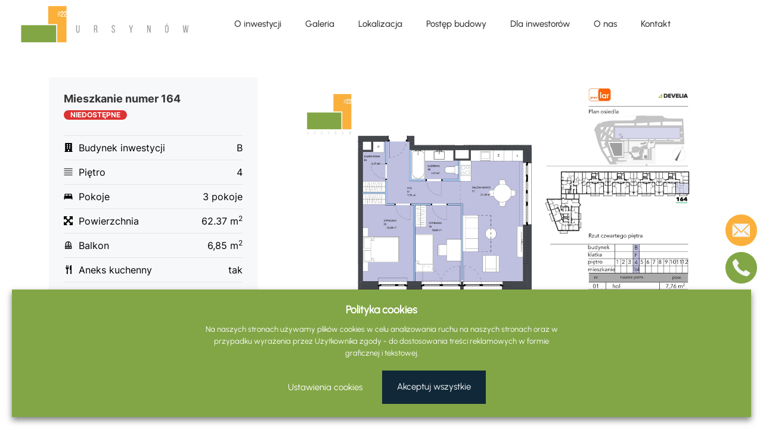

--- FILE ---
content_type: text/html; charset=UTF-8
request_url: https://ursynow22.pl/mieszkania/mieszkanie-numer-164/
body_size: 18292
content:
<!DOCTYPE html><html lang="pl-PL"><head><meta charset="UTF-8"><meta name="viewport" content="width=device-width, height=device-height, initial-scale=1.0, maximum-scale=1"><meta http-equiv="X-UA-Compatible" content="ie=edge"><link rel="stylesheet" id="ao_optimized_gfonts" href="https://fonts.googleapis.com/css?family=Poppins:400,500,600,700%7CRoboto:400,500,700&amp;display=swap"><link rel="preconnect" href="https://fonts.gstatic.com"><meta name='robots' content='index, follow, max-image-preview:large, max-snippet:-1, max-video-preview:-1' /><link media="all" href="https://ursynow22.pl/wp-content/cache/autoptimize/css/autoptimize_ed3b11a7b3136a95db9e3521fd193ffd.css" rel="stylesheet"><link media="1" href="https://ursynow22.pl/wp-content/cache/autoptimize/css/autoptimize_e9e60f6c7209e0ea0ddc55ee871d8225.css" rel="stylesheet"><title>Ursynów 22</title><link rel="canonical" href="https://ursynow22.pl/mieszkania/mieszkanie-numer-164/" /><meta property="og:locale" content="pl_PL" /><meta property="og:type" content="article" /><meta property="og:title" content="Ursynów 22" /><meta property="og:url" content="https://ursynow22.pl/mieszkania/mieszkanie-numer-164/" /><meta property="og:site_name" content="Ursynow 22" /><meta property="article:modified_time" content="2024-05-24T11:03:59+00:00" /><meta property="og:image" content="https://ursynow22.pl/wp-content/uploads/2023/05/Wizka-1-scaled.jpg" /><meta property="og:image:width" content="2560" /><meta property="og:image:height" content="1661" /><meta property="og:image:type" content="image/jpeg" /><meta name="twitter:card" content="summary_large_image" /> <script type="application/ld+json" class="yoast-schema-graph">{"@context":"https://schema.org","@graph":[{"@type":"WebPage","@id":"https://ursynow22.pl/mieszkania/mieszkanie-numer-164/","url":"https://ursynow22.pl/mieszkania/mieszkanie-numer-164/","name":"Mieszkanie numer 164 - Ursynow 22","isPartOf":{"@id":"https://ursynow22.pl/#website"},"datePublished":"2022-11-03T13:37:17+00:00","dateModified":"2024-05-24T11:03:59+00:00","breadcrumb":{"@id":"https://ursynow22.pl/mieszkania/mieszkanie-numer-164/#breadcrumb"},"inLanguage":"pl-PL","potentialAction":[{"@type":"ReadAction","target":["https://ursynow22.pl/mieszkania/mieszkanie-numer-164/"]}]},{"@type":"BreadcrumbList","@id":"https://ursynow22.pl/mieszkania/mieszkanie-numer-164/#breadcrumb","itemListElement":[{"@type":"ListItem","position":1,"name":"Home","item":"https://ursynow22.pl/"},{"@type":"ListItem","position":2,"name":"Apartments","item":"https://ursynow22.pl/mieszkania/"},{"@type":"ListItem","position":3,"name":"Mieszkanie numer 164"}]},{"@type":"WebSite","@id":"https://ursynow22.pl/#website","url":"https://ursynow22.pl/","name":"Ursynow 22","description":"Twoj nowy styl życia","publisher":{"@id":"https://ursynow22.pl/#organization"},"potentialAction":[{"@type":"SearchAction","target":{"@type":"EntryPoint","urlTemplate":"https://ursynow22.pl/?s={search_term_string}"},"query-input":"required name=search_term_string"}],"inLanguage":"pl-PL"},{"@type":"Organization","@id":"https://ursynow22.pl/#organization","name":"Ursynow 22","url":"https://ursynow22.pl/","logo":{"@type":"ImageObject","inLanguage":"pl-PL","@id":"https://ursynow22.pl/#/schema/logo/image/","url":"https://ursynow22.pl/wp-content/uploads/2022/10/logo.svg","contentUrl":"https://ursynow22.pl/wp-content/uploads/2022/10/logo.svg","width":326,"height":70,"caption":"Ursynow 22"},"image":{"@id":"https://ursynow22.pl/#/schema/logo/image/"}}]}</script> <link href='https://fonts.gstatic.com' crossorigin='anonymous' rel='preconnect' /><link rel="alternate" title="oEmbed (JSON)" type="application/json+oembed" href="https://ursynow22.pl/wp-json/oembed/1.0/embed?url=https%3A%2F%2Fursynow22.pl%2Fmieszkania%2Fmieszkanie-numer-164%2F" /><link rel="alternate" title="oEmbed (XML)" type="text/xml+oembed" href="https://ursynow22.pl/wp-json/oembed/1.0/embed?url=https%3A%2F%2Fursynow22.pl%2Fmieszkania%2Fmieszkanie-numer-164%2F&#038;format=xml" /><style id='wp-img-auto-sizes-contain-inline-css'>img:is([sizes=auto i],[sizes^="auto," i]){contain-intrinsic-size:3000px 1500px}
/*# sourceURL=wp-img-auto-sizes-contain-inline-css */</style><style id='wp-block-library-inline-css'>:root{--wp-block-synced-color:#7a00df;--wp-block-synced-color--rgb:122,0,223;--wp-bound-block-color:var(--wp-block-synced-color);--wp-editor-canvas-background:#ddd;--wp-admin-theme-color:#007cba;--wp-admin-theme-color--rgb:0,124,186;--wp-admin-theme-color-darker-10:#006ba1;--wp-admin-theme-color-darker-10--rgb:0,107,160.5;--wp-admin-theme-color-darker-20:#005a87;--wp-admin-theme-color-darker-20--rgb:0,90,135;--wp-admin-border-width-focus:2px}@media (min-resolution:192dpi){:root{--wp-admin-border-width-focus:1.5px}}.wp-element-button{cursor:pointer}:root .has-very-light-gray-background-color{background-color:#eee}:root .has-very-dark-gray-background-color{background-color:#313131}:root .has-very-light-gray-color{color:#eee}:root .has-very-dark-gray-color{color:#313131}:root .has-vivid-green-cyan-to-vivid-cyan-blue-gradient-background{background:linear-gradient(135deg,#00d084,#0693e3)}:root .has-purple-crush-gradient-background{background:linear-gradient(135deg,#34e2e4,#4721fb 50%,#ab1dfe)}:root .has-hazy-dawn-gradient-background{background:linear-gradient(135deg,#faaca8,#dad0ec)}:root .has-subdued-olive-gradient-background{background:linear-gradient(135deg,#fafae1,#67a671)}:root .has-atomic-cream-gradient-background{background:linear-gradient(135deg,#fdd79a,#004a59)}:root .has-nightshade-gradient-background{background:linear-gradient(135deg,#330968,#31cdcf)}:root .has-midnight-gradient-background{background:linear-gradient(135deg,#020381,#2874fc)}:root{--wp--preset--font-size--normal:16px;--wp--preset--font-size--huge:42px}.has-regular-font-size{font-size:1em}.has-larger-font-size{font-size:2.625em}.has-normal-font-size{font-size:var(--wp--preset--font-size--normal)}.has-huge-font-size{font-size:var(--wp--preset--font-size--huge)}.has-text-align-center{text-align:center}.has-text-align-left{text-align:left}.has-text-align-right{text-align:right}.has-fit-text{white-space:nowrap!important}#end-resizable-editor-section{display:none}.aligncenter{clear:both}.items-justified-left{justify-content:flex-start}.items-justified-center{justify-content:center}.items-justified-right{justify-content:flex-end}.items-justified-space-between{justify-content:space-between}.screen-reader-text{border:0;clip-path:inset(50%);height:1px;margin:-1px;overflow:hidden;padding:0;position:absolute;width:1px;word-wrap:normal!important}.screen-reader-text:focus{background-color:#ddd;clip-path:none;color:#444;display:block;font-size:1em;height:auto;left:5px;line-height:normal;padding:15px 23px 14px;text-decoration:none;top:5px;width:auto;z-index:100000}html :where(.has-border-color){border-style:solid}html :where([style*=border-top-color]){border-top-style:solid}html :where([style*=border-right-color]){border-right-style:solid}html :where([style*=border-bottom-color]){border-bottom-style:solid}html :where([style*=border-left-color]){border-left-style:solid}html :where([style*=border-width]){border-style:solid}html :where([style*=border-top-width]){border-top-style:solid}html :where([style*=border-right-width]){border-right-style:solid}html :where([style*=border-bottom-width]){border-bottom-style:solid}html :where([style*=border-left-width]){border-left-style:solid}html :where(img[class*=wp-image-]){height:auto;max-width:100%}:where(figure){margin:0 0 1em}html :where(.is-position-sticky){--wp-admin--admin-bar--position-offset:var(--wp-admin--admin-bar--height,0px)}@media screen and (max-width:600px){html :where(.is-position-sticky){--wp-admin--admin-bar--position-offset:0px}}

/*# sourceURL=wp-block-library-inline-css */</style><style id='global-styles-inline-css'>:root{--wp--preset--aspect-ratio--square: 1;--wp--preset--aspect-ratio--4-3: 4/3;--wp--preset--aspect-ratio--3-4: 3/4;--wp--preset--aspect-ratio--3-2: 3/2;--wp--preset--aspect-ratio--2-3: 2/3;--wp--preset--aspect-ratio--16-9: 16/9;--wp--preset--aspect-ratio--9-16: 9/16;--wp--preset--color--black: #000000;--wp--preset--color--cyan-bluish-gray: #abb8c3;--wp--preset--color--white: #ffffff;--wp--preset--color--pale-pink: #f78da7;--wp--preset--color--vivid-red: #cf2e2e;--wp--preset--color--luminous-vivid-orange: #ff6900;--wp--preset--color--luminous-vivid-amber: #fcb900;--wp--preset--color--light-green-cyan: #7bdcb5;--wp--preset--color--vivid-green-cyan: #00d084;--wp--preset--color--pale-cyan-blue: #8ed1fc;--wp--preset--color--vivid-cyan-blue: #0693e3;--wp--preset--color--vivid-purple: #9b51e0;--wp--preset--gradient--vivid-cyan-blue-to-vivid-purple: linear-gradient(135deg,rgb(6,147,227) 0%,rgb(155,81,224) 100%);--wp--preset--gradient--light-green-cyan-to-vivid-green-cyan: linear-gradient(135deg,rgb(122,220,180) 0%,rgb(0,208,130) 100%);--wp--preset--gradient--luminous-vivid-amber-to-luminous-vivid-orange: linear-gradient(135deg,rgb(252,185,0) 0%,rgb(255,105,0) 100%);--wp--preset--gradient--luminous-vivid-orange-to-vivid-red: linear-gradient(135deg,rgb(255,105,0) 0%,rgb(207,46,46) 100%);--wp--preset--gradient--very-light-gray-to-cyan-bluish-gray: linear-gradient(135deg,rgb(238,238,238) 0%,rgb(169,184,195) 100%);--wp--preset--gradient--cool-to-warm-spectrum: linear-gradient(135deg,rgb(74,234,220) 0%,rgb(151,120,209) 20%,rgb(207,42,186) 40%,rgb(238,44,130) 60%,rgb(251,105,98) 80%,rgb(254,248,76) 100%);--wp--preset--gradient--blush-light-purple: linear-gradient(135deg,rgb(255,206,236) 0%,rgb(152,150,240) 100%);--wp--preset--gradient--blush-bordeaux: linear-gradient(135deg,rgb(254,205,165) 0%,rgb(254,45,45) 50%,rgb(107,0,62) 100%);--wp--preset--gradient--luminous-dusk: linear-gradient(135deg,rgb(255,203,112) 0%,rgb(199,81,192) 50%,rgb(65,88,208) 100%);--wp--preset--gradient--pale-ocean: linear-gradient(135deg,rgb(255,245,203) 0%,rgb(182,227,212) 50%,rgb(51,167,181) 100%);--wp--preset--gradient--electric-grass: linear-gradient(135deg,rgb(202,248,128) 0%,rgb(113,206,126) 100%);--wp--preset--gradient--midnight: linear-gradient(135deg,rgb(2,3,129) 0%,rgb(40,116,252) 100%);--wp--preset--font-size--small: 13px;--wp--preset--font-size--medium: 20px;--wp--preset--font-size--large: 36px;--wp--preset--font-size--x-large: 42px;--wp--preset--spacing--20: 0.44rem;--wp--preset--spacing--30: 0.67rem;--wp--preset--spacing--40: 1rem;--wp--preset--spacing--50: 1.5rem;--wp--preset--spacing--60: 2.25rem;--wp--preset--spacing--70: 3.38rem;--wp--preset--spacing--80: 5.06rem;--wp--preset--shadow--natural: 6px 6px 9px rgba(0, 0, 0, 0.2);--wp--preset--shadow--deep: 12px 12px 50px rgba(0, 0, 0, 0.4);--wp--preset--shadow--sharp: 6px 6px 0px rgba(0, 0, 0, 0.2);--wp--preset--shadow--outlined: 6px 6px 0px -3px rgb(255, 255, 255), 6px 6px rgb(0, 0, 0);--wp--preset--shadow--crisp: 6px 6px 0px rgb(0, 0, 0);}:where(.is-layout-flex){gap: 0.5em;}:where(.is-layout-grid){gap: 0.5em;}body .is-layout-flex{display: flex;}.is-layout-flex{flex-wrap: wrap;align-items: center;}.is-layout-flex > :is(*, div){margin: 0;}body .is-layout-grid{display: grid;}.is-layout-grid > :is(*, div){margin: 0;}:where(.wp-block-columns.is-layout-flex){gap: 2em;}:where(.wp-block-columns.is-layout-grid){gap: 2em;}:where(.wp-block-post-template.is-layout-flex){gap: 1.25em;}:where(.wp-block-post-template.is-layout-grid){gap: 1.25em;}.has-black-color{color: var(--wp--preset--color--black) !important;}.has-cyan-bluish-gray-color{color: var(--wp--preset--color--cyan-bluish-gray) !important;}.has-white-color{color: var(--wp--preset--color--white) !important;}.has-pale-pink-color{color: var(--wp--preset--color--pale-pink) !important;}.has-vivid-red-color{color: var(--wp--preset--color--vivid-red) !important;}.has-luminous-vivid-orange-color{color: var(--wp--preset--color--luminous-vivid-orange) !important;}.has-luminous-vivid-amber-color{color: var(--wp--preset--color--luminous-vivid-amber) !important;}.has-light-green-cyan-color{color: var(--wp--preset--color--light-green-cyan) !important;}.has-vivid-green-cyan-color{color: var(--wp--preset--color--vivid-green-cyan) !important;}.has-pale-cyan-blue-color{color: var(--wp--preset--color--pale-cyan-blue) !important;}.has-vivid-cyan-blue-color{color: var(--wp--preset--color--vivid-cyan-blue) !important;}.has-vivid-purple-color{color: var(--wp--preset--color--vivid-purple) !important;}.has-black-background-color{background-color: var(--wp--preset--color--black) !important;}.has-cyan-bluish-gray-background-color{background-color: var(--wp--preset--color--cyan-bluish-gray) !important;}.has-white-background-color{background-color: var(--wp--preset--color--white) !important;}.has-pale-pink-background-color{background-color: var(--wp--preset--color--pale-pink) !important;}.has-vivid-red-background-color{background-color: var(--wp--preset--color--vivid-red) !important;}.has-luminous-vivid-orange-background-color{background-color: var(--wp--preset--color--luminous-vivid-orange) !important;}.has-luminous-vivid-amber-background-color{background-color: var(--wp--preset--color--luminous-vivid-amber) !important;}.has-light-green-cyan-background-color{background-color: var(--wp--preset--color--light-green-cyan) !important;}.has-vivid-green-cyan-background-color{background-color: var(--wp--preset--color--vivid-green-cyan) !important;}.has-pale-cyan-blue-background-color{background-color: var(--wp--preset--color--pale-cyan-blue) !important;}.has-vivid-cyan-blue-background-color{background-color: var(--wp--preset--color--vivid-cyan-blue) !important;}.has-vivid-purple-background-color{background-color: var(--wp--preset--color--vivid-purple) !important;}.has-black-border-color{border-color: var(--wp--preset--color--black) !important;}.has-cyan-bluish-gray-border-color{border-color: var(--wp--preset--color--cyan-bluish-gray) !important;}.has-white-border-color{border-color: var(--wp--preset--color--white) !important;}.has-pale-pink-border-color{border-color: var(--wp--preset--color--pale-pink) !important;}.has-vivid-red-border-color{border-color: var(--wp--preset--color--vivid-red) !important;}.has-luminous-vivid-orange-border-color{border-color: var(--wp--preset--color--luminous-vivid-orange) !important;}.has-luminous-vivid-amber-border-color{border-color: var(--wp--preset--color--luminous-vivid-amber) !important;}.has-light-green-cyan-border-color{border-color: var(--wp--preset--color--light-green-cyan) !important;}.has-vivid-green-cyan-border-color{border-color: var(--wp--preset--color--vivid-green-cyan) !important;}.has-pale-cyan-blue-border-color{border-color: var(--wp--preset--color--pale-cyan-blue) !important;}.has-vivid-cyan-blue-border-color{border-color: var(--wp--preset--color--vivid-cyan-blue) !important;}.has-vivid-purple-border-color{border-color: var(--wp--preset--color--vivid-purple) !important;}.has-vivid-cyan-blue-to-vivid-purple-gradient-background{background: var(--wp--preset--gradient--vivid-cyan-blue-to-vivid-purple) !important;}.has-light-green-cyan-to-vivid-green-cyan-gradient-background{background: var(--wp--preset--gradient--light-green-cyan-to-vivid-green-cyan) !important;}.has-luminous-vivid-amber-to-luminous-vivid-orange-gradient-background{background: var(--wp--preset--gradient--luminous-vivid-amber-to-luminous-vivid-orange) !important;}.has-luminous-vivid-orange-to-vivid-red-gradient-background{background: var(--wp--preset--gradient--luminous-vivid-orange-to-vivid-red) !important;}.has-very-light-gray-to-cyan-bluish-gray-gradient-background{background: var(--wp--preset--gradient--very-light-gray-to-cyan-bluish-gray) !important;}.has-cool-to-warm-spectrum-gradient-background{background: var(--wp--preset--gradient--cool-to-warm-spectrum) !important;}.has-blush-light-purple-gradient-background{background: var(--wp--preset--gradient--blush-light-purple) !important;}.has-blush-bordeaux-gradient-background{background: var(--wp--preset--gradient--blush-bordeaux) !important;}.has-luminous-dusk-gradient-background{background: var(--wp--preset--gradient--luminous-dusk) !important;}.has-pale-ocean-gradient-background{background: var(--wp--preset--gradient--pale-ocean) !important;}.has-electric-grass-gradient-background{background: var(--wp--preset--gradient--electric-grass) !important;}.has-midnight-gradient-background{background: var(--wp--preset--gradient--midnight) !important;}.has-small-font-size{font-size: var(--wp--preset--font-size--small) !important;}.has-medium-font-size{font-size: var(--wp--preset--font-size--medium) !important;}.has-large-font-size{font-size: var(--wp--preset--font-size--large) !important;}.has-x-large-font-size{font-size: var(--wp--preset--font-size--x-large) !important;}
/*# sourceURL=global-styles-inline-css */</style><style id='classic-theme-styles-inline-css'>/*! This file is auto-generated */
.wp-block-button__link{color:#fff;background-color:#32373c;border-radius:9999px;box-shadow:none;text-decoration:none;padding:calc(.667em + 2px) calc(1.333em + 2px);font-size:1.125em}.wp-block-file__button{background:#32373c;color:#fff;text-decoration:none}
/*# sourceURL=/wp-includes/css/classic-themes.min.css */</style><style id='cookie-law-info-gdpr-inline-css'>.cli-modal-content, .cli-tab-content { background-color: #ffffff; }.cli-privacy-content-text, .cli-modal .cli-modal-dialog, .cli-tab-container p, a.cli-privacy-readmore { color: #000000; }.cli-tab-header { background-color: #f2f2f2; }.cli-tab-header, .cli-tab-header a.cli-nav-link,span.cli-necessary-caption,.cli-switch .cli-slider:after { color: #000000; }.cli-switch .cli-slider:before { background-color: #ffffff; }.cli-switch input:checked + .cli-slider:before { background-color: #ffffff; }.cli-switch .cli-slider { background-color: #e3e1e8; }.cli-switch input:checked + .cli-slider { background-color: #28a745; }.cli-modal-close svg { fill: #000000; }.cli-tab-footer .wt-cli-privacy-accept-all-btn { background-color: #00acad; color: #ffffff}.cli-tab-footer .wt-cli-privacy-accept-btn { background-color: #00acad; color: #ffffff}.cli-tab-header a:before{ border-right: 1px solid #000000; border-bottom: 1px solid #000000; }
/*# sourceURL=cookie-law-info-gdpr-inline-css */</style> <script src="https://ursynow22.pl/wp-includes/js/jquery/jquery.min.js?ver=3.7.1" id="jquery-core-js"></script> <script src="https://ursynow22.pl/wp-includes/js/jquery/jquery-migrate.min.js?ver=3.4.1" id="jquery-migrate-js"></script> <script id="cookie-law-info-js-extra">var Cli_Data = {"nn_cookie_ids":["FPGSID","li_sugr","bcookie","test_cookie","IDE","MUID","ANONCHK","bscookie","_gcl_au","CLID","_ga_*","_ga","_clck","_fbp","_clsk","SM","MR","FPID","FPLC","FPAU","AnalyticsSyncHistory","li_gc","lidc","UserMatchHistory","__utmz","SRM_B","_hjCookieTest","viewed_cookie_policy","CookieLawInfoConsent","NID","_hjSessionUser_*","_hjSession_*","_hjTLDTest","calltrackerReferrer","calltrackerFirstSource","calltrackerKeywords","calltrackerTarget"],"non_necessary_cookies":{"necessary":["cookielawinfo-checkbox-others","viewed_cookie_policy","CookieLawInfoConsent","cookielawinfo-checkbox-necessary","cookielawinfo-checkbox-analytics","cookielawinfo-checkbox-advertisement"],"functional":["li_gc","lidc","UserMatchHistory"],"performance":["__utmz","SRM_B"],"analytics":["_gcl_au","CLID","_ga_*","_ga","_clck","_fbp","_clsk","SM","MR","FPID","FPLC","FPAU","AnalyticsSyncHistory","_hjSessionUser_*","_hjSession_*","_hjTLDTest"],"advertisement":["li_sugr","bcookie","test_cookie","IDE","MUID","ANONCHK","bscookie","NID"],"others":["FPGSID","_hjCookieTest","calltrackerReferrer","calltrackerFirstSource","calltrackerKeywords","calltrackerTarget"]},"cookielist":{"necessary":{"id":6,"status":true,"priority":0,"title":"Serwisowe pliki cookies","strict":true,"default_state":false,"ccpa_optout":false,"loadonstart":false},"functional":{"id":7,"status":true,"priority":5,"title":"Functional","strict":false,"default_state":false,"ccpa_optout":false,"loadonstart":false},"performance":{"id":8,"status":true,"priority":4,"title":"Performance","strict":false,"default_state":false,"ccpa_optout":false,"loadonstart":false},"analytics":{"id":9,"status":true,"priority":3,"title":"Analityczne pliki cookies","strict":false,"default_state":false,"ccpa_optout":false,"loadonstart":false},"advertisement":{"id":10,"status":true,"priority":2,"title":"Marketingowe pliki cookies","strict":false,"default_state":false,"ccpa_optout":false,"loadonstart":false},"others":{"id":11,"status":true,"priority":1,"title":"Others","strict":false,"default_state":false,"ccpa_optout":false,"loadonstart":false}},"ajax_url":"https://ursynow22.pl/wp-admin/admin-ajax.php","current_lang":"pl","security":"ee066849a4","eu_countries":["GB"],"geoIP":"disabled","use_custom_geolocation_api":"","custom_geolocation_api":"https://geoip.cookieyes.com/geoip/checker/result.php","consentVersion":"1","strictlyEnabled":["necessary","obligatoire"],"cookieDomain":"","privacy_length":"250","ccpaEnabled":"","ccpaRegionBased":"","ccpaBarEnabled":"","ccpaType":"gdpr","triggerDomRefresh":"","secure_cookies":""};
var log_object = {"ajax_url":"https://ursynow22.pl/wp-admin/admin-ajax.php"};
//# sourceURL=cookie-law-info-js-extra</script> <script src="https://ursynow22.pl/wp-content/plugins/webtoffee-gdpr-cookie-consent/public/js/cookie-law-info-public.js?ver=2.5.8" id="cookie-law-info-js"></script> <script>const redact_ad_data = false;
			let wt_cli_advertisement_category;
			let wt_cli_analytics_category;
			let wt_cli_functional_category;
			let wt_cli_ad_storage, wt_cli_analytics_storage, wt_cli_functionality_storage;
			let wt_cli_waiting_period;
			
			let wt_cli_bypass = 0;
			
			window.dataLayer = window.dataLayer || [];

			function initializeScript() {
				// Set values for wt_cli_advertisement_category, wt_cli_analytics_category, wt_cli_functional_category
				wt_cli_advertisement_category = 'advertisement';
				wt_cli_analytics_category = 'analytics';
				wt_cli_functional_category = 'necessary';
			}

			function executeScript() {
				let wt_cli_advertisement_cookie_val = (CLI.consent[wt_cli_advertisement_category]) ? CLI.consent[wt_cli_advertisement_category] : false;
				wt_cli_ad_storage = (wt_cli_advertisement_cookie_val === true) ? 'granted' : 'denied';

				let wt_cli_analytics_cookie_val = (CLI.consent[wt_cli_analytics_category]) ? CLI.consent[wt_cli_analytics_category] : false;
				wt_cli_analytics_storage = (wt_cli_analytics_cookie_val === true) ? 'granted' : 'denied';

				let wt_cli_functional_cookie_val = (CLI.consent[wt_cli_functional_category]) ? CLI.consent[wt_cli_functional_category] : false;
				wt_cli_functionality_storage = (wt_cli_functional_cookie_val === true) ? 'granted' : 'denied';

				wt_cli_waiting_period = 2000;
				
				update_default_status( wt_cli_ad_storage, wt_cli_analytics_storage, wt_cli_functionality_storage, wt_cli_waiting_period );
			}

			function checkConsentLoaded(callback) {
				if (Object.keys(CLI.consent).length > 0) {
					callback();
				} else {
					setTimeout(function() {
						checkConsentLoaded(callback);
					}, 100);
				}
			}
			checkConsentLoaded(function() {
				initializeScript();
				executeScript();
			});

			function gtag() {
				dataLayer.push(arguments);
			}

			gtag("set", "ads_data_redaction", true);
			gtag("set", "url_passthrough", true);

			// Function to update consent based on user acceptance
			function CookieLawInfo_Accept_Callback() {
				checkConsentInitialized();
			}

			// Function to update consent on reject all
			function CookieLawInfo_Reject_Callback() {
				checkConsentInitialized();
			}
			function checkConsentInitialized() {
				// Define a variable to store the retry interval
				const retryInterval = 100; // milliseconds
				
				function tryToUpdateConsent() {
					// Check if CLI.consent is not loaded yet
					if (Object.keys(CLI.consent).length === 0) {
						// If not loaded, wait for the retry interval and retry
						setTimeout(tryToUpdateConsent, retryInterval);
						return;
					}
					initializeScript();
					// If CLI.consent is loaded, proceed with updating consent status
					setTimeout(update_consent_status, 500); // Delaying the function call for 0.5 seconds
				}
				
				// Start the initial attempt to update consent
				tryToUpdateConsent();
			}
			function update_default_status( wt_cli_ad_storage, wt_cli_analytics_storage, wt_cli_functionality_storage, wt_cli_waiting_period ) {
				//Support for cookie scanner
				if (wt_cli_bypass) {
					wt_cli_ad_storage = wt_cli_analytics_storage = wt_cli_functionality_storage = 'granted';
					wt_cli_waiting_period = 100;
				}
				gtag("consent", "default", {
					ad_storage: wt_cli_ad_storage,
					ad_user_data: wt_cli_ad_storage,
					ad_personalization: wt_cli_ad_storage,
					analytics_storage: wt_cli_analytics_storage,
					functionality_storage: wt_cli_functionality_storage,
					personalization_storage: wt_cli_functionality_storage,
					security_storage: "granted",
					wait_for_update: wt_cli_waiting_period,
				});
			}
			function update_consent_status() {
				// Your logic for accepting cookie consent
				wt_cli_ad_storage = 'denied';
				wt_cli_analytics_storage = 'denied';
				wt_cli_functionality_storage = 'denied';
				if (CLI.consent[wt_cli_advertisement_category] == true) {
					wt_cli_ad_storage = 'granted';
				}
				if (CLI.consent[wt_cli_analytics_category] == true) {
					wt_cli_analytics_storage = 'granted';
				}
				if (CLI.consent[wt_cli_functional_category] == true) {
					wt_cli_functionality_storage = 'granted';
				}
				//Support for cookie scanner
				if (wt_cli_bypass) {
					wt_cli_ad_storage = wt_cli_analytics_storage = wt_cli_functionality_storage = 'granted';
					wt_cli_waiting_period = 100;
				}
				gtag('consent', 'update', {
					'ad_storage': wt_cli_ad_storage,
					'ad_user_data': wt_cli_ad_storage,
					'ad_personalization': wt_cli_ad_storage,
					'analytics_storage': wt_cli_analytics_storage,
					'functionality_storage': wt_cli_functionality_storage,
					'personalization_storage': wt_cli_functionality_storage,
					'security_storage': "granted",
				});
				set_ads_data_redaction();
			}
			function set_ads_data_redaction() {
				if (redact_ad_data && wt_cli_ad_storage == 'denied') {
					gtag('set', 'ads_data_redaction', true);
				}
			}</script> <link rel="https://api.w.org/" href="https://ursynow22.pl/wp-json/" /><link rel='shortlink' href='https://ursynow22.pl/?p=569' /><link rel="icon" href="https://ursynow22.pl/wp-content/uploads/2022/10/favicon.png" sizes="32x32" /><link rel="icon" href="https://ursynow22.pl/wp-content/uploads/2022/10/favicon.png" sizes="192x192" /><link rel="apple-touch-icon" href="https://ursynow22.pl/wp-content/uploads/2022/10/favicon.png" /><meta name="msapplication-TileImage" content="https://ursynow22.pl/wp-content/uploads/2022/10/favicon.png" /><style id="wp-custom-css">body.page-id-1082 .entry-content h2, body.page-id-1082 .wp-block-columns{
	margin: 0;
}
.post-1082{
	padding: 0 0 100px 0;
}
.post-1082 .entry-title{
visibility: hidden;
}

#cookie-law-info-bar {
	left: 20px;
    right: 20px;
    bottom: 20px!important;
    width: auto;
    padding: 22px 0!important;
}

.cli-bar-container {
	display: block;
}

.cli-bar-message {
	  width: 50%;
    text-align: center;
    margin: 0 auto 20px auto;
}

@media(max-width: 767px) {
.cli-bar-message {
	width: 100%;
}
}

.cli-bar-btn_container > 
#wt-cli-reject-btn {
	display: none;
}
#wt-cli-reject-btn {
	/*display: none;*/
	padding: 0 25px !important;
}

.cli-bar-btn_container {
	display: flex;
	justify-content: center;
}

#wt-cli-save-preferences-btn {
	height: 56px;
	line-height: 54px;
	padding-top: 0!important;
	padding-bottom: 0!important;
}</style><meta name="facebook-domain-verification" content="0kvpm1g36q48hmlvm1uccsx3my7cka" />  <script>(function(w,d,s,l,i){w[l]=w[l]||[];w[l].push({'gtm.start':
new Date().getTime(),event:'gtm.js'});var f=d.getElementsByTagName(s)[0],
j=d.createElement(s),dl=l!='dataLayer'?'&l='+l:'';j.async=true;j.src=
'https://www.googletagmanager.com/gtm.js?id='+i+dl;f.parentNode.insertBefore(j,f);
})(window,document,'script','dataLayer','GTM-W2MSDFZ');</script>  <script>function CookieLawInfo_Accept_Callback() {
			if (CLI.consent.analytics) {
				dataLayer.push({'event': 'cli_cookieconsent_analytics'});
			}
			if (CLI.consent.functional) {
				dataLayer.push({'event': 'cli_cookieconsent_functional'});
			}
			if (CLI.consent.advertisement) {
				dataLayer.push({'event': 'cli_cookieconsent_advertisement'});
			}
			if (CLI.consent.others) {
				dataLayer.push({'event': 'cli_cookieconsent_others'});
			}
			if (CLI.consent.performance) {
				dataLayer.push({'event': 'cli_cookieconsent_performance'});
			}
		}</script> </head><body class="wp-singular apartments-template-default single single-apartments postid-569 wp-custom-logo wp-theme-ursynow no-js"> <noscript><iframe src="https://www.googletagmanager.com/ns.html?id=GTM-W2MSDFZ"
height="0" width="0" style="display:none;visibility:hidden"></iframe></noscript> <style>.site-main{overflow:hidden !important;}</style><div id="app"><header class="header position-fixed"><div class="header__inner"><div class="navbar navbar-expand-md"><div class="header__logo col-md-3"> <a href="https://ursynow22.pl/"> <img class="img-fluid" src="https://ursynow22.pl/wp-content/uploads/2022/10/logo.svg" alt="Ursynow 22"> </a></div> <button class="navbar-toggler" type="button" data-bs-toggle="collapse" data-bs-target="#mynavbar"> <span class="navbar-toggler-icon"></span> <span class="navbar-toggler-icon"></span> <span class="navbar-toggler-icon"></span> <span class="navbar-toggler-icon"></span> <span class="navbar-toggler-icon"></span> <span class="navbar-toggler-icon"></span> </button><div class="collapse navbar-collapse col-md-9" id="mynavbar"><nav class="navbar"><ul id="menu-primary-menu" class="navbar-menu"><li id="menu-item-125" class="menu-item menu-item-type-custom menu-item-object-custom menu-item-125"><a href="/#zapoznajsie">O inwestycji</a></li><li id="menu-item-126" class="menu-item menu-item-type-custom menu-item-object-custom menu-item-126"><a href="/#galeria">Galeria</a></li><li id="menu-item-127" class="menu-item menu-item-type-custom menu-item-object-custom menu-item-127"><a href="/#lokalizacja">Lokalizacja</a></li><li id="menu-item-1616" class="menu-item menu-item-type-custom menu-item-object-custom menu-item-1616"><a href="/#progress">Postęp budowy</a></li><li id="menu-item-1594" class="menu-item menu-item-type-custom menu-item-object-custom menu-item-1594"><a href="/#section-investors">Dla inwestorów</a></li><li id="menu-item-217" class="menu-item menu-item-type-post_type menu-item-object-page menu-item-217"><a href="https://ursynow22.pl/?page_id=210">Mieszkania</a></li><li id="menu-item-156" class="menu-item menu-item-type-custom menu-item-object-custom menu-item-156"><a href="/#onas">O nas</a></li><li id="menu-item-128" class="menu-item menu-item-type-custom menu-item-object-custom menu-item-128"><a href="/#kontakt">Kontakt</a></li></ul></nav></div></div></div></header><main class="site-main"><section class="section--single"><div class="container"><div class="single d-flex justify-content-between flex-column flex-lg-row"><div class="single__sidebar"><div class="sidebar-box"><h2 class="sidebar-box__title"> Mieszkanie numer 164</h2> <span class="sidebar-box__tag sidebar-box__tag--notavailable d-inline-block text-uppercase"> Niedostępne </span><ul class="sidebar-box__info list-unstyled"><li class="building d-flex justify-content-between position-relative"> Budynek inwestycji <span
 class="text-end">B</span></li><li class="floor d-flex justify-content-between position-relative"> Piętro <span class="text-end">4</span></li><li class="bed d-flex justify-content-between position-relative"> Pokoje <span class="text-end">3 pokoje</span></li><li class="size d-flex justify-content-between position-relative"> Powierzchnia <span
 class="text-end">62.37 m<sup>2</sup></span></li><li class="balcony d-flex justify-content-between position-relative"> Balkon <span
 class="text-end">6,85 m<sup>2</sup></span></li><li class="kitchen d-flex justify-content-between position-relative"> Aneks kuchenny <span class="text-end">tak</span></li></ul> <a class="sidebar-box__btn d-block position-relative text-uppercase text-start"
 href="https://ursynow22.pl/wp-content/uploads/2022/11/164-karta-1.pdf" download target="_blank"> Pobierz pdf </a></div></div><div class="single__main w-100"> <img src="https://ursynow22.pl/wp-content/uploads/2022/11/164-karta-1-scaled.jpg" class="single__img w-100 js-default-image"
 loading="lazy"><div class="single__cta d-flex justify-content-end align-items-center flex-column flex-xl-row"><div class="single__navigation d-flex justify-content-center justify-content-xl-end"><nav class="navigation post-navigation" aria-label="Wpisy"><h2 class="screen-reader-text">Nawigacja wpisu</h2><div class="nav-links"><div class="nav-previous"><a href="https://ursynow22.pl/mieszkania/mieszkanie-numer-163/" rel="prev"><span class="cta-prev">Poprzednie mieszkanie</span></a></div><div class="nav-next"><a href="https://ursynow22.pl/mieszkania/mieszkanie-numer-165/" rel="next"><span class="cta-next">Następne mieszkanie</span></a></div></div></nav></div></div></div></div></div></section><section class="section section--browser"><div class="container"><div class="browser"><h2 class="browser__title"> Wyszukiwarka mieszkań</h2><form name="form" action="" method="get" id="" class="browser__form"> <input type="number" min="1" max="1000" name="area_from" value="" placeholder="Powierzchnia od"> <input type="number" min="1" max="1000" name="area_to" value="" placeholder="Powierzchnia do"> <select name="room_qty" aria-required="true" aria-invalid="false"><option value="">Pokoje</option><option value="1">1 Pokój</option><option value="2">2 Pokoje</option><option value="3">3 Pokoje</option><option value="4">4 Pokoje</option><option value="5">5 Pokoje</option> </select> <select name="floor" aria-required="true" aria-invalid="false"><option value="">Piętro</option><option value="0">Parter</option><option value="1">1</option><option value="2">2</option><option value="3">3</option><option value="4">4</option><option value="5">5</option><option value="6">6</option><option value="7">7</option><option value="8">8</option><option value="9">9</option><option value="10">10</option><option value="11">11</option> </select> <select name="availability" aria-required="true" aria-invalid="false"><option value="">Dostępność</option><option value="available">Dostępne</option><option value="not-available">Niedostępne</option><option value="reserved">Zarezerwowane</option> </select> <select name="kitchen" aria-required="true" aria-invalid="false"><option value="">Kuchnia</option><option value="annex">Aneks kuchenny</option><option value="separate">Kuchnia oddzielna</option> </select> <select name="building" aria-required="true" aria-invalid="false"><option value="">Wybierz budynek</option><option value="A">A</option><option value="B">B</option> </select> <input type="hidden" name="paged" value="1"> <button class="search" type="submit">Wyszukaj mieszkanie</button></form><div class="browser__filters"> <button class="clear-data"> Wyczyść filtry </button><div class="sorting-buttons"> <a class="sort-1"
 href="https://ursynow22.pl/mieszkania/mieszkanie-numer-164?sort_type=DESC&sort_by=room_qty#browser">Sortuj wg pokoi</a> <a class="sort-2"
 href="https://ursynow22.pl/mieszkania/mieszkanie-numer-164?sort_type=DESC&sort_by=area#browser">Sortuj wg powierzchni</a></div></div><div class="browser__list"><div class="browser__list-item"><div class="browser__data"> Budynek <span class="bold">A</span></div><div class="browser__data"> Mieszkanie: <span class="bold">1</span></div><div class="browser__data browser__data--icon browser__data--kitchen"> Aneks kuchenny</div><div class="browser__data browser__data--icon browser__data--bed"> 2 pokoje</div><div class="browser__data browser__data--icon browser__data--size"> 40.82 <span>m<sup>2</sup></span></div><div class="browser__data browser__data--availability"> <span class="browser__tag browser__tag--notavailable">Niedostępne</span></div><div class="browser__data browser__data--see-appartment"> <a class="see-appartment" href="https://ursynow22.pl/mieszkania/mieszkanie-numer-1/"> Zobacz mieszkanie </a></div></div><div class="browser__list-item"><div class="browser__data"> Budynek <span class="bold">A</span></div><div class="browser__data"> Mieszkanie: <span class="bold">2</span></div><div class="browser__data browser__data--icon browser__data--kitchen"> Aneks kuchenny</div><div class="browser__data browser__data--icon browser__data--bed"> 3 pokoje</div><div class="browser__data browser__data--icon browser__data--size"> 55.29 <span>m<sup>2</sup></span></div><div class="browser__data browser__data--availability"> <span class="browser__tag browser__tag--notavailable">Niedostępne</span></div><div class="browser__data browser__data--see-appartment"> <a class="see-appartment" href="https://ursynow22.pl/mieszkania/mieszkanie-numer-2/"> Zobacz mieszkanie </a></div></div><div class="browser__list-item"><div class="browser__data"> Budynek <span class="bold">A</span></div><div class="browser__data"> Mieszkanie: <span class="bold">3</span></div><div class="browser__data browser__data--icon browser__data--kitchen"> Aneks kuchenny</div><div class="browser__data browser__data--icon browser__data--bed"> 3 pokoje</div><div class="browser__data browser__data--icon browser__data--size"> 62.72 <span>m<sup>2</sup></span></div><div class="browser__data browser__data--availability"> <span class="browser__tag browser__tag--notavailable">Niedostępne</span></div><div class="browser__data browser__data--see-appartment"> <a class="see-appartment" href="https://ursynow22.pl/mieszkania/mieszkanie-numer-3/"> Zobacz mieszkanie </a></div></div><div class="browser__list-item"><div class="browser__data"> Budynek <span class="bold">A</span></div><div class="browser__data"> Mieszkanie: <span class="bold">4</span></div><div class="browser__data browser__data--icon browser__data--kitchen"> Aneks kuchenny</div><div class="browser__data browser__data--icon browser__data--bed"> 2 pokoje</div><div class="browser__data browser__data--icon browser__data--size"> 40.83 <span>m<sup>2</sup></span></div><div class="browser__data browser__data--availability"> <span class="browser__tag browser__tag--notavailable">Niedostępne</span></div><div class="browser__data browser__data--see-appartment"> <a class="see-appartment" href="https://ursynow22.pl/mieszkania/mieszkanie-numer-4/"> Zobacz mieszkanie </a></div></div><div class="browser__list-item"><div class="browser__data"> Budynek <span class="bold">A</span></div><div class="browser__data"> Mieszkanie: <span class="bold">5</span></div><div class="browser__data browser__data--icon browser__data--kitchen"> Aneks kuchenny</div><div class="browser__data browser__data--icon browser__data--bed"> 2 pokoje</div><div class="browser__data browser__data--icon browser__data--size"> 32.77 <span>m<sup>2</sup></span></div><div class="browser__data browser__data--availability"> <span class="browser__tag browser__tag--notavailable">Niedostępne</span></div><div class="browser__data browser__data--see-appartment"> <a class="see-appartment" href="https://ursynow22.pl/mieszkania/mieszkanie-numer-5/"> Zobacz mieszkanie </a></div></div><div class="browser__list-item"><div class="browser__data"> Budynek <span class="bold">A</span></div><div class="browser__data"> Mieszkanie: <span class="bold">6</span></div><div class="browser__data browser__data--icon browser__data--kitchen"> Oddzielna Kuchnia</div><div class="browser__data browser__data--icon browser__data--bed"> 3 pokoje</div><div class="browser__data browser__data--icon browser__data--size"> 48.27 <span>m<sup>2</sup></span></div><div class="browser__data browser__data--availability"> <span class="browser__tag browser__tag--notavailable">Niedostępne</span></div><div class="browser__data browser__data--see-appartment"> <a class="see-appartment" href="https://ursynow22.pl/mieszkania/mieszkanie-numer-6/"> Zobacz mieszkanie </a></div></div><div class="browser__list-item"><div class="browser__data"> Budynek <span class="bold">A</span></div><div class="browser__data"> Mieszkanie: <span class="bold">7</span></div><div class="browser__data browser__data--icon browser__data--kitchen"> Aneks kuchenny</div><div class="browser__data browser__data--icon browser__data--bed"> 2 pokoje</div><div class="browser__data browser__data--icon browser__data--size"> 40.82 <span>m<sup>2</sup></span></div><div class="browser__data browser__data--availability"> <span class="browser__tag browser__tag--notavailable">Niedostępne</span></div><div class="browser__data browser__data--see-appartment"> <a class="see-appartment" href="https://ursynow22.pl/mieszkania/mieszkanie-numer-7/"> Zobacz mieszkanie </a></div></div><div class="browser__list-item"><div class="browser__data"> Budynek <span class="bold">A</span></div><div class="browser__data"> Mieszkanie: <span class="bold">8</span></div><div class="browser__data browser__data--icon browser__data--kitchen"> Aneks kuchenny</div><div class="browser__data browser__data--icon browser__data--bed"> 3 pokoje</div><div class="browser__data browser__data--icon browser__data--size"> 55.29 <span>m<sup>2</sup></span></div><div class="browser__data browser__data--availability"> <span class="browser__tag browser__tag--notavailable">Niedostępne</span></div><div class="browser__data browser__data--see-appartment"> <a class="see-appartment" href="https://ursynow22.pl/mieszkania/mieszkanie-numer-8/"> Zobacz mieszkanie </a></div></div></div><div class="pagination pagination-centered"><ul class='pagination' class='wp-pagenavi' role='navigation'><li><span class='pagination__text' aria-current='page' class='current'>1</span></li><li class='pagination__item'><a class='pagination__link' class="page larger" title="Strona 2" href="https://ursynow22.pl/mieszkania/mieszkanie-numer-164/page/2/">2</a></li><li class='pagination__item'><a class='pagination__link' class="page larger" title="Strona 3" href="https://ursynow22.pl/mieszkania/mieszkanie-numer-164/page/3/">3</a></li><li class='pagination__item'><a class='pagination__link' class="page larger" title="Strona 4" href="https://ursynow22.pl/mieszkania/mieszkanie-numer-164/page/4/">4</a></li><li class='pagination__item'><a class='pagination__link' class="page larger" title="Strona 5" href="https://ursynow22.pl/mieszkania/mieszkanie-numer-164/page/5/">5</a></li><li><span class='pagination__text' class='extend'>...</span></li><li class='pagination__item'><a class='pagination__link' class="larger page" title="Strona 10" href="https://ursynow22.pl/mieszkania/mieszkanie-numer-164/page/10/">10</a></li><li class='pagination__item'><a class='pagination__link' class="larger page" title="Strona 20" href="https://ursynow22.pl/mieszkania/mieszkanie-numer-164/page/20/">20</a></li><li><span class='pagination__text' class='extend'>...</span></li><li class='pagination__item'><a class='pagination__link' class="nextpostslink" rel="next" aria-label="Następna strona" href="https://ursynow22.pl/mieszkania/mieszkanie-numer-164/page/2/">&gt;</a></li><li class='pagination__item'><a class='pagination__link' class="last" aria-label="Last Page" href="https://ursynow22.pl/mieszkania/mieszkanie-numer-164/page/22/">OSTATNI</a></li></ul class='pagination'></div></div></div></section><div id="popup_container" class="popup-container mfp-hide" data-type="flats"><div class="popup-container__left"><div class="popup-container__text-wrap"><h2 class="popup-container__heading green"></h2><div class="popup-container__text"></div><div class="popup-container__subtext"></div></div><div class="popup-container__image-wrap"> <img width="563" height="754" src="https://ursynow22.pl/wp-content/uploads/2024/08/baner_563x754px_Ursynow.jpg" class="popup-container__image" alt="" decoding="async" loading="lazy" /></div></div><div class="popup-container__right"><div class="wpcf7 no-js" id="wpcf7-f1500-o1" lang="en-US" dir="ltr"><div class="screen-reader-response"><p role="status" aria-live="polite" aria-atomic="true"></p><ul></ul></div><form action="/mieszkania/mieszkanie-numer-164/#wpcf7-f1500-o1" method="post" class="wpcf7-form init" aria-label="Contact form" novalidate="novalidate" data-status="init"><div style="display: none;"> <input type="hidden" name="_wpcf7" value="1500" /> <input type="hidden" name="_wpcf7_version" value="5.8.1" /> <input type="hidden" name="_wpcf7_locale" value="en_US" /> <input type="hidden" name="_wpcf7_unit_tag" value="wpcf7-f1500-o1" /> <input type="hidden" name="_wpcf7_container_post" value="0" /> <input type="hidden" name="_wpcf7_posted_data_hash" value="" /> <input type="hidden" name="_wpcf7_recaptcha_response" value="" /></div><p>Jeśli chcesz otrzymywać od nas pełną ofertę oraz wyczerpujące informacje handlowe i marketingowe, zaznacz wszystkie zgody: obowiązkowe i dobrowolne.</p><div class="form-group"><p><span class="wpcf7-form-control-wrap" data-name="fullname"><input size="40" class="wpcf7-form-control wpcf7-text wpcf7-validates-as-required" aria-required="true" aria-invalid="false" placeholder="Imię i nazwisko" value="" type="text" name="fullname" /></span></p></div><div class="form-group"><p><span class="wpcf7-form-control-wrap" data-name="email"><input size="40" class="wpcf7-form-control wpcf7-email wpcf7-validates-as-required wpcf7-text wpcf7-validates-as-email" aria-required="true" aria-invalid="false" placeholder="e-mail" value="" type="email" name="email" /></span></p></div><div class="form-group"><p><span class="wpcf7-form-control-wrap" data-name="phone"><input size="40" class="wpcf7-form-control wpcf7-tel wpcf7-validates-as-required wpcf7-text wpcf7-validates-as-tel" aria-required="true" aria-invalid="false" placeholder="Telefon" value="" type="tel" name="phone" /></span></p></div><div class="form-group"><p><span class="wpcf7-form-control-wrap" data-name="message"><textarea cols="40" rows="10" class="wpcf7-form-control wpcf7-textarea wpcf7-validates-as-required" aria-required="true" aria-invalid="false" placeholder="Treść wiadomości" name="message"></textarea></span></p></div><div class="form-group"><p><span class="wpcf7-form-control-wrap" data-name="acceptance-inquiry"><span class="wpcf7-form-control wpcf7-acceptance optional"><span class="wpcf7-list-item"><label><input type="checkbox" name="acceptance-inquiry" value="1" aria-invalid="false" /><span class="wpcf7-list-item-label">Wyrażam zgodę na przetwarzanie danych osobowych w celu obsługi zapytania. <span class="acceptance-required">*</span></span></label></span></span></span></p></div><div class="form-group"><p><span class="wpcf7-form-control-wrap" data-name="acceptance-commercial"><span class="wpcf7-form-control wpcf7-acceptance optional"><span class="wpcf7-list-item"><label><input type="checkbox" name="acceptance-commercial" value="1" aria-invalid="false" /><span class="wpcf7-list-item-label">Wyrażam zgodę na przetwarzanie danych osobowych w celu otrzymywania informacji handlowych. <span class="acceptance-required">*</span></span></label></span></span></span></p></div><div class="form-group"><p><span class="wpcf7-form-control-wrap" data-name="acceptance-marketing"><span class="wpcf7-form-control wpcf7-acceptance optional"><span class="wpcf7-list-item"><label><input type="checkbox" name="acceptance-marketing" value="1" aria-invalid="false" /><span class="wpcf7-list-item-label">Wyrażam zgodę na przesyłanie informacji marketingowych.</span></label></span></span></span></p></div><div class="form-group"><p><span class="wpcf7-form-control-wrap" data-name="acceptance-privacy"><span class="wpcf7-form-control wpcf7-acceptance"><span class="wpcf7-list-item"><label><input type="checkbox" name="acceptance-privacy" value="1" aria-invalid="false" /><span class="wpcf7-list-item-label">Oświadczam, że zapoznałem/am się z <a href="/polityka-prywatnosci/" target="_blank">Polityką Prywatności</a> serwisu ursynow22.pl i akceptuję jego treść. <span class="acceptance-required">*</span></span></label></span></span></span></p></div><div class="form-footer"><p><input class="wpcf7-form-control wpcf7-submit has-spinner" type="submit" value="Wyślij" /></p></div><div class="wpcf7-response-output" aria-hidden="true"></div></form></div></div></div></main></div><section class="section section--map mb-0"><div id="kontakt" class="section__indicator map__indicator"></div><div class="map"><div class="map__holder"><div class="map__icons"></div></div><div class="container"> <span class="section__number-data">#22</span><div class="row"><div class="col-12 px-xl-0 d-flex justify-content-between flex-column flex-xl-row"><div class="form"><h2 class="section__title section__title--big"> Kontakt</h2><div class="form-content"> Jeśli chcesz otrzymywać od nas pełną ofertę oraz wyczerpujące informacje handlowe i marketingowe, zaznacz wszystkie zgody: obowiązkowe i dobrowolne.</div>  <script>jQuery(document).ready(function($) {
                                $(document).on('submit', '.form-zapier', function(event) {
                                    event.preventDefault();

                                    // FormData object for HS
                                    var formData = new FormData(this);

                                    $.ajax({
                                        url: 'https://hooks.zapier.com/hooks/catch/17954056/3eqmuha/',
                                        type: 'POST',
                                        data: formData,
                                        enctype: "multipart/form-data",
                                        processData: false,
                                        contentType: false,
                                        cache: false,
                                        success: function(response) {
                                            $(location).prop('href', 'https://ursynow22.pl/thank-you');
                                        }
                                    });
                                });
                            });</script> <form method="POST" action="" class="form-hs form-zapier"><div class="form-group"> <label for="firstname">Imię <sup>*</sup></label> <input type="text" name="firstname" id="firstname" required></div><div class="form-group"> <label for="lastname">Nazwisko <sup>*</sup></label> <input type="text" name="lastname" id="lastname" required></div><div class="form-group"> <label for="email">Email <sup>*</sup></label> <input type="email" name="email" id="email" required></div><div class="form-group"> <label for="phone">Numer telefonu <sup>*</sup></label> <input type="text" name="phone" id="phone" required></div><div class="form-group"> <label for="message">Treść wiadomości <sup>*</sup></label><textarea name="message" id="message" required></textarea></div><div class="legal-consent-container"><p>Jeśli chcesz otrzymywać od nas pełną ofertę oraz wyczerpujące informacje handlowe i marketingowe, zaznacz wszystkie zgody: obowiązkowe i dobrowolne.</p><div class="form-group"> <label> <input type="checkbox" name="legal-marketing" id="legal-marketing"> <span>Wyrażam zgodę na przesyłanie informacji marketingowych</span> </label></div><div class="form-group"> <label> <input type="checkbox" name="legal-trade" id="legal-trade"> <span>Wyrażam zgodę na przetwarzanie danych osobowych w celu otrzymywania informacji handlowych</span> </label></div><div class="form-group"> <label> <input type="checkbox" name="legal-data" id="legal-data" required> <span>Wyrażam zgodę na przetwarzanie danych osobowych w celu obsługi zapytania</span> <sup>*</sup> </label></div><div class="form-group"> <label> <input type="checkbox" name="legal-policy" id="legal-policy" required> <span>Oświadczam, że zapoznałem/am się z <a href="https://ursynow22.pl/polityka-prywatnosci/" rel="noopener">Polityką Prywatności</a> serwisu <a href="https://ursynow22.pl" rel="noopener">ursynow22.pl</a> i akceptuje jego treść</span> <sup>*</sup> </label></div><div class="form-submit"> <input type="submit" class="btn btn-primary" value="Prześlij"></div></div></form></div><div class="mt-5 mt-xl-0 section__img align-self-center position-relative"><div class="box-office position-absolute d-flex"> <img src="https://ursynow22.pl/wp-content/uploads/2023/01/logo.svg" alt="buildings" loading="lazy"><div class="box-avatar__content"> <span>BIURO SPRZEDAŻY</span><h4><p>ul. Jana Ciszewskiego 9, 02-776 Warszawa (na terenie inwestycji)</p></h4></div></div> <img src="https://ursynow22.pl/wp-content/uploads/2023/04/Wizka-scaled.jpg" alt="buildings" class="img-fluid"><div class="box-avatars position-absolute d-flex flex-column flex-md-row"><div class="box-avatar box-avatar-1 d-flex"> <img src="https://ursynow22.pl/wp-content/uploads/2023/01/katarzyna-bednarzewska-3.png" alt="woman" loading="lazy"><div class="box-avatar__content d-flex flex-column"><h4>Katarzyna Bojczuk</h4> <span>Manager ds. sprzedaży</span> <a href="tel:570620290" class="d-block mt-auto">570620290</a></div></div><div class="box-avatar box-avatar-2 d-flex"> <img src="https://ursynow22.pl/wp-content/uploads/2022/12/katarzyna-bednarzewsk.png" alt="man" loading="lazy"><div class="box-avatar__content d-flex flex-column"><h4>Katarzyna Pawlikowska</h4> <span>Specjalista ds. sprzedaży</span> <a href="tel:530820980" class="d-block mt-auto">530820980</a></div></div></div></div></div></div></div></div></section><section class="prefooter"><div class="container"><div class="row prefooter__inner"><div class="col-md-3"> <img src="https://ursynow22.pl/wp-content/uploads/2022/10/logo-footer.svg" alt="" width="211" height="191" class="prefooter__logo" loading="lazy"></div><div class="col-md-9"><ul id="menu-prefooter-menu" class="prefooter__menu"><li id="menu-item-121" class="menu-item menu-item-type-custom menu-item-object-custom menu-item-121"><a href="/#zapoznajsie">O inwestycji</a></li><li id="menu-item-122" class="menu-item menu-item-type-custom menu-item-object-custom menu-item-122"><a href="/#galeria">Galeria</a></li><li id="menu-item-123" class="menu-item menu-item-type-custom menu-item-object-custom menu-item-123"><a href="/#lokalizacja">Lokalizacja</a></li><li id="menu-item-1593" class="menu-item menu-item-type-custom menu-item-object-custom menu-item-1593"><a href="/#section-investors">Dla inwestorów</a></li><li id="menu-item-218" class="menu-item menu-item-type-post_type menu-item-object-page menu-item-218"><a href="https://ursynow22.pl/?page_id=210">Mieszkania</a></li><li id="menu-item-157" class="menu-item menu-item-type-custom menu-item-object-custom menu-item-157"><a href="/#onas">O nas</a></li><li id="menu-item-124" class="menu-item menu-item-type-custom menu-item-object-custom menu-item-124"><a href="/#kontakt">Kontakt</a></li></ul><div class="prefooter__content"> Przedstawione wizualizacje inwestycji oraz modele budynków maja charakter poglądowy, oraz nie stanowią elementu oferty w rozumieniu art. 66 kodeksu cywilnego. W ograniczonym zakresie przedstawiony w wizualizacji i modelach wygląd zabudowy oraz elementy zagospodarowania terenu inwestycji mogą ulec zmianie na etapie realizacji, jednak bez wpływu na ich istotne cechy.</div><div class="prefooter__contact"><div class="contact-details"> <span class="contact-name"> <b>Kontakt do biura sprzedaży:</b> </span> <a href="tel:" class="contact-info"> </a></div><div class="contact-details"> <span class="contact-name"> Katarzyna Bojczuk </span> <a href="tel:48570620290" class="contact-info"> +48 570 620 290 </a></div><div class="contact-details"> <span class="contact-name"> Katarzyna Pawlikowska </span> <a href="tel:48530820980" class="contact-info"> +48 530 820 980 </a></div><div class="contact-details"> <span class="contact-name"> </br><b>Adres biura sprzedaży:</b> ul. Jana Ciszewskiego 9, 02-776 Warszawa (na terenie inwestycji) </span> <a href="tel:" class="contact-info"> </a></div></div></div></div></div></section><footer class="footer"><div class="container"><div class="row footer__inner"><div class="col-md-6 col-lg-8 footer__details"> <span class="footer__copyright"> &copy; 2026 &#8211; Ursynow 22 | Prawa zastrzeżone </span><ul id="menu-footer-menu" class="footer__menu"><li id="menu-item-48" class="menu-item menu-item-type-post_type menu-item-object-page menu-item-48"><a href="https://ursynow22.pl/polityka-prywatnosci/">Polityka prywatności</a></li><li id="menu-item-49" class="menu-item menu-item-type-post_type menu-item-object-page menu-item-49"><a href="https://ursynow22.pl/regulamin/">Regulamin</a></li></ul></div><div class="col-md-6 col-lg-4 footer__icons"> <img src="https://ursynow22.pl/wp-content/uploads/2022/10/grupo-lar-icon.svg" alt="" width="51" height="29" loading="lazy"> <img src="https://ursynow22.pl/wp-content/uploads/2022/10/develia-icon.svg" alt="" width="140" height="19" loading="lazy"></div></div></div></footer> <script type="speculationrules">{"prefetch":[{"source":"document","where":{"and":[{"href_matches":"/*"},{"not":{"href_matches":["/wp-*.php","/wp-admin/*","/wp-content/uploads/*","/wp-content/*","/wp-content/plugins/*","/wp-content/themes/ursynow/*","/*\\?(.+)"]}},{"not":{"selector_matches":"a[rel~=\"nofollow\"]"}},{"not":{"selector_matches":".no-prefetch, .no-prefetch a"}}]},"eagerness":"conservative"}]}</script> <div class="wt-cli-cookie-bar-container" data-nosnippet="true"  data-banner-version="3.0"><div id="cookie-law-info-bar" role="dialog" aria-live="polite" aria-label="cookieconsent" aria-describedby="wt-cli-cookie-banner" data-cli-geo-loc="0" style="text-align:left; padding:15px 30px; border-color:rgb(255, 255, 255); text-align:center;" class="wt-cli-cookie-bar"><div class="cli-wrapper"><h5 role="heading" aria-level="5" tabindex="0" id="wt-cli-cookie-banner-title" style="display:block; background-color:rgba(0, 0, 0, 0); color:rgb(255, 255, 255); border-color:rgb(33, 33, 33); text-align:center;">Polityka cookies</h5><span id="wt-cli-cookie-banner"><div class="cli-bar-container cli-style-v2"><div class="cli-bar-message">Na naszych stronach używamy plików cookies w celu analizowania ruchu na naszych stronach oraz w przypadku wyrażenia przez Użytkownika zgody - do dostosowania treści reklamowych w formie graficznej i tekstowej.</div><div class="cli-bar-btn_container"><a id="wt-cli-settings-btn" tabindex="0" role='button' style="padding:0 25px; text-decoration:underline; border-color:rgb(255, 255, 255); height:56px; line-height:56px; border-width:1px; text-decoration:none;" class="wt-cli-element medium cli-plugin-button cli-plugin-main-button cli_settings_button" >Ustawienia cookies</a><a id="wt-cli-reject-btn" tabindex="0" role='button' style="padding:8px 25px; border-color:rgb(0, 0, 0); height:56px; line-height:56px;"  class="wt-cli-element medium cli-plugin-button cli-plugin-main-button cookie_action_close_header_reject cli_action_button"  data-cli_action="reject">Odmowa</a><a id="wt-cli-accept-all-btn" tabindex="0" role='button' style="padding:0 25px; border-color:rgb(255, 255, 255); height:56px; line-height:54px;" data-cli_action="accept_all"  class="wt-cli-element medium cli-plugin-button wt-cli-accept-all-btn cookie_action_close_header cli_action_button" >Akceptuj wszystkie</a></div></div></span></div></div><div tabindex="0" id="cookie-law-info-again" style="display:none;"><span id="cookie_hdr_showagain">Ustawienia cookies</span></div><div class="cli-modal" id="cliSettingsPopup" role="dialog" aria-labelledby="wt-cli-privacy-title" tabindex="-1" aria-hidden="true"><div class="cli-modal-dialog" role="document"><div class="cli-modal-content cli-bar-popup"> <button aria-label="Zamknij" type="button" class="cli-modal-close" id="cliModalClose"> <svg class="" viewBox="0 0 24 24"><path d="M19 6.41l-1.41-1.41-5.59 5.59-5.59-5.59-1.41 1.41 5.59 5.59-5.59 5.59 1.41 1.41 5.59-5.59 5.59 5.59 1.41-1.41-5.59-5.59z"></path><path d="M0 0h24v24h-24z" fill="none"></path></svg> <span class="wt-cli-sr-only">Zamknij</span> </button><div class="cli-modal-body"><div class="wt-cli-element cli-container-fluid cli-tab-container"><div class="cli-row"><div class="cli-col-12 cli-align-items-stretch cli-px-0"><div class="cli-privacy-overview"><h4 id='wt-cli-privacy-title'>Ustawienie Cookies</h4><div class="cli-privacy-content"><div class="cli-privacy-content-text">Poniżej możesz zarządzać swoimi preferencjami w zakresie instalowania analitycznych i marketingowych plików cookies na Twoim urządzeniu w związku z korzystaniem z naszej strony internetowej.</div></div> <a id="wt-cli-privacy-readmore"  tabindex="0" role="button" class="cli-privacy-readmore" data-readmore-text="Pokaż więcej" data-readless-text="Pokaż mniej"></a></div></div><div class="cli-col-12 cli-align-items-stretch cli-px-0 cli-tab-section-container" role="tablist"><div class="cli-tab-section"><div class="cli-tab-header"> <a id="wt-cli-tab-link-necessary" tabindex="0" role="tab" aria-expanded="false" aria-describedby="wt-cli-tab-necessary" aria-controls="wt-cli-tab-necessary" class="cli-nav-link cli-settings-mobile" data-target="necessary" data-toggle="cli-toggle-tab"> Serwisowe pliki cookies </a><div class="wt-cli-necessary-checkbox"> <input type="checkbox" class="cli-user-preference-checkbox" id="wt-cli-checkbox-necessary" aria-label="Serwisowe pliki cookies" data-id="checkbox-necessary" checked="checked" /> <label class="form-check-label" for="wt-cli-checkbox-necessary"> Serwisowe pliki cookies </label></div> <span class="cli-necessary-caption"> Zawsze włączone </span></div><div class="cli-tab-content"><div id="wt-cli-tab-necessary" tabindex="0" role="tabpanel" aria-labelledby="wt-cli-tab-link-necessary" class="cli-tab-pane cli-fade" data-id="necessary"><div class="wt-cli-cookie-description">Pliki wykorzystywane do prawidłowego działania strony internetowej,<table class="wt-cli-element cookielawinfo-row-cat-table cookielawinfo-winter"><thead><tr><th scope="col" class="cookielawinfo-column-1">Cookie</th><th scope="col" class="cookielawinfo-column-3">Czas przechowywania</th><th scope="col" class="cookielawinfo-column-4">Opis</th></tr></thead><tbody><tr class="cookielawinfo-row"><td class="cookielawinfo-column-1">cookielawinfo-checkbox-advertisement</td><td class="cookielawinfo-column-3">1 year</td><td class="cookielawinfo-column-4">Set by the GDPR Cookie Consent plugin, this cookie records the user consent for the cookies in the "Advertisement" category.</td></tr><tr class="cookielawinfo-row"><td class="cookielawinfo-column-1">cookielawinfo-checkbox-analytics</td><td class="cookielawinfo-column-3">1 year</td><td class="cookielawinfo-column-4">Set by the GDPR Cookie Consent plugin, this cookie records the user consent for the cookies in the "Analytics" category.</td></tr><tr class="cookielawinfo-row"><td class="cookielawinfo-column-1">cookielawinfo-checkbox-necessary</td><td class="cookielawinfo-column-3">1 year</td><td class="cookielawinfo-column-4">Set by the GDPR Cookie Consent plugin, this cookie records the user consent for the cookies in the "Necessary" category.</td></tr><tr class="cookielawinfo-row"><td class="cookielawinfo-column-1">cookielawinfo-checkbox-others</td><td class="cookielawinfo-column-3">1 year</td><td class="cookielawinfo-column-4">Set by the GDPR Cookie Consent plugin, this cookie stores user consent for cookies in the category "Others".</td></tr><tr class="cookielawinfo-row"><td class="cookielawinfo-column-1">CookieLawInfoConsent</td><td class="cookielawinfo-column-3">1 year</td><td class="cookielawinfo-column-4">CookieYes sets this cookie to record the default button state of the corresponding category and the status of CCPA. It works only in coordination with the primary cookie.</td></tr><tr class="cookielawinfo-row"><td class="cookielawinfo-column-1">viewed_cookie_policy</td><td class="cookielawinfo-column-3">1 year</td><td class="cookielawinfo-column-4">The GDPR Cookie Consent plugin sets the cookie to store whether or not the user has consented to use cookies. It does not store any personal data.</td></tr></tbody></table></div></div></div></div><div class="cli-tab-section"><div class="cli-tab-header"> <a id="wt-cli-tab-link-functional" tabindex="0" role="tab" aria-expanded="false" aria-describedby="wt-cli-tab-functional" aria-controls="wt-cli-tab-functional" class="cli-nav-link cli-settings-mobile" data-target="functional" data-toggle="cli-toggle-tab"> Functional </a><div class="cli-switch"> <input type="checkbox" class="cli-user-preference-checkbox"  id="wt-cli-checkbox-functional" aria-label="functional" data-id="checkbox-functional" role="switch" aria-controls="wt-cli-tab-link-functional" aria-labelledby="wt-cli-tab-link-functional"  /> <label for="wt-cli-checkbox-functional" class="cli-slider" data-cli-enable="Włączone" data-cli-disable="Wyłączone"><span class="wt-cli-sr-only">functional</span></label></div></div><div class="cli-tab-content"><div id="wt-cli-tab-functional" tabindex="0" role="tabpanel" aria-labelledby="wt-cli-tab-link-functional" class="cli-tab-pane cli-fade" data-id="functional"><div class="wt-cli-cookie-description">Functional cookies help to perform certain functionalities like sharing the content of the website on social media platforms, collect feedbacks, and other third-party features.<table class="wt-cli-element cookielawinfo-row-cat-table cookielawinfo-winter"><thead><tr><th scope="col" class="cookielawinfo-column-1">Cookie</th><th scope="col" class="cookielawinfo-column-3">Czas przechowywania</th><th scope="col" class="cookielawinfo-column-4">Opis</th></tr></thead><tbody><tr class="cookielawinfo-row"><td class="cookielawinfo-column-1">li_gc</td><td class="cookielawinfo-column-3">6 months</td><td class="cookielawinfo-column-4">Linkedin set this cookie for storing visitor's consent regarding using cookies for non-essential purposes.</td></tr><tr class="cookielawinfo-row"><td class="cookielawinfo-column-1">lidc</td><td class="cookielawinfo-column-3">1 day</td><td class="cookielawinfo-column-4">LinkedIn sets the lidc cookie to facilitate data center selection.</td></tr><tr class="cookielawinfo-row"><td class="cookielawinfo-column-1">UserMatchHistory</td><td class="cookielawinfo-column-3">1 month</td><td class="cookielawinfo-column-4">LinkedIn sets this cookie for LinkedIn Ads ID syncing.</td></tr></tbody></table></div></div></div></div><div class="cli-tab-section"><div class="cli-tab-header"> <a id="wt-cli-tab-link-performance" tabindex="0" role="tab" aria-expanded="false" aria-describedby="wt-cli-tab-performance" aria-controls="wt-cli-tab-performance" class="cli-nav-link cli-settings-mobile" data-target="performance" data-toggle="cli-toggle-tab"> Performance </a><div class="cli-switch"> <input type="checkbox" class="cli-user-preference-checkbox"  id="wt-cli-checkbox-performance" aria-label="performance" data-id="checkbox-performance" role="switch" aria-controls="wt-cli-tab-link-performance" aria-labelledby="wt-cli-tab-link-performance"  /> <label for="wt-cli-checkbox-performance" class="cli-slider" data-cli-enable="Włączone" data-cli-disable="Wyłączone"><span class="wt-cli-sr-only">performance</span></label></div></div><div class="cli-tab-content"><div id="wt-cli-tab-performance" tabindex="0" role="tabpanel" aria-labelledby="wt-cli-tab-link-performance" class="cli-tab-pane cli-fade" data-id="performance"><div class="wt-cli-cookie-description">Performance cookies are used to understand and analyze the key performance indexes of the website which helps in delivering a better user experience for the visitors.<table class="wt-cli-element cookielawinfo-row-cat-table cookielawinfo-winter"><thead><tr><th scope="col" class="cookielawinfo-column-1">Cookie</th><th scope="col" class="cookielawinfo-column-3">Czas przechowywania</th><th scope="col" class="cookielawinfo-column-4">Opis</th></tr></thead><tbody><tr class="cookielawinfo-row"><td class="cookielawinfo-column-1">__utmz</td><td class="cookielawinfo-column-3">5 minutes</td><td class="cookielawinfo-column-4">Google Analytics sets this cookie to store the traffic source or campaign by which the visitor reached the site.</td></tr><tr class="cookielawinfo-row"><td class="cookielawinfo-column-1">SRM_B</td><td class="cookielawinfo-column-3">1 year 24 days</td><td class="cookielawinfo-column-4">Used by Microsoft Advertising as a unique ID for visitors.</td></tr></tbody></table></div></div></div></div><div class="cli-tab-section"><div class="cli-tab-header"> <a id="wt-cli-tab-link-analytics" tabindex="0" role="tab" aria-expanded="false" aria-describedby="wt-cli-tab-analytics" aria-controls="wt-cli-tab-analytics" class="cli-nav-link cli-settings-mobile" data-target="analytics" data-toggle="cli-toggle-tab"> Analityczne pliki cookies </a><div class="cli-switch"> <input type="checkbox" class="cli-user-preference-checkbox"  id="wt-cli-checkbox-analytics" aria-label="analytics" data-id="checkbox-analytics" role="switch" aria-controls="wt-cli-tab-link-analytics" aria-labelledby="wt-cli-tab-link-analytics"  /> <label for="wt-cli-checkbox-analytics" class="cli-slider" data-cli-enable="Włączone" data-cli-disable="Wyłączone"><span class="wt-cli-sr-only">analytics</span></label></div></div><div class="cli-tab-content"><div id="wt-cli-tab-analytics" tabindex="0" role="tabpanel" aria-labelledby="wt-cli-tab-link-analytics" class="cli-tab-pane cli-fade" data-id="analytics"><div class="wt-cli-cookie-description">Pliki wykorzystywane w celu sporządzania statystyk odwiedzin i źródeł ruchu na stronie<table class="wt-cli-element cookielawinfo-row-cat-table cookielawinfo-winter"><thead><tr><th scope="col" class="cookielawinfo-column-1">Cookie</th><th scope="col" class="cookielawinfo-column-3">Czas przechowywania</th><th scope="col" class="cookielawinfo-column-4">Opis</th></tr></thead><tbody><tr class="cookielawinfo-row"><td class="cookielawinfo-column-1">_clck</td><td class="cookielawinfo-column-3">1 year</td><td class="cookielawinfo-column-4">Microsoft Clarity sets this cookie to retain the browser's Clarity User ID and settings exclusive to that website. This guarantees that actions taken during subsequent visits to the same website will be linked to the same user ID.</td></tr><tr class="cookielawinfo-row"><td class="cookielawinfo-column-1">_clsk</td><td class="cookielawinfo-column-3">1 day</td><td class="cookielawinfo-column-4">Microsoft Clarity sets this cookie to store and consolidate a user's pageviews into a single session recording.</td></tr><tr class="cookielawinfo-row"><td class="cookielawinfo-column-1">_fbp</td><td class="cookielawinfo-column-3">3 months</td><td class="cookielawinfo-column-4">Facebook sets this cookie to display advertisements when either on Facebook or on a digital platform powered by Facebook advertising after visiting the website.</td></tr><tr class="cookielawinfo-row"><td class="cookielawinfo-column-1">_ga</td><td class="cookielawinfo-column-3">1 year 1 month 4 days</td><td class="cookielawinfo-column-4">Google Analytics sets this cookie to calculate visitor, session and campaign data and track site usage for the site's analytics report. The cookie stores information anonymously and assigns a randomly generated number to recognise unique visitors.</td></tr><tr class="cookielawinfo-row"><td class="cookielawinfo-column-1">_ga_*</td><td class="cookielawinfo-column-3">1 year 1 month 4 days</td><td class="cookielawinfo-column-4">Google Analytics sets this cookie to store and count page views.</td></tr><tr class="cookielawinfo-row"><td class="cookielawinfo-column-1">_gcl_au</td><td class="cookielawinfo-column-3">3 months</td><td class="cookielawinfo-column-4">Google Tag Manager sets the cookie to experiment advertisement efficiency of websites using their services.</td></tr><tr class="cookielawinfo-row"><td class="cookielawinfo-column-1">_hjSession_*</td><td class="cookielawinfo-column-3">1 hour</td><td class="cookielawinfo-column-4">Hotjar sets this cookie to ensure data from subsequent visits to the same site is attributed to the same user ID, which persists in the Hotjar User ID, which is unique to that site.</td></tr><tr class="cookielawinfo-row"><td class="cookielawinfo-column-1">_hjSessionUser_*</td><td class="cookielawinfo-column-3">1 year</td><td class="cookielawinfo-column-4">Hotjar sets this cookie to ensure data from subsequent visits to the same site is attributed to the same user ID, which persists in the Hotjar User ID, which is unique to that site.</td></tr><tr class="cookielawinfo-row"><td class="cookielawinfo-column-1">_hjTLDTest</td><td class="cookielawinfo-column-3">session</td><td class="cookielawinfo-column-4">To determine the most generic cookie path that has to be used instead of the page hostname, Hotjar sets the _hjTLDTest cookie to store different URL substring alternatives until it fails.</td></tr><tr class="cookielawinfo-row"><td class="cookielawinfo-column-1">AnalyticsSyncHistory</td><td class="cookielawinfo-column-3">1 month</td><td class="cookielawinfo-column-4">Linkedin set this cookie to store information about the time a sync took place with the lms_analytics cookie.</td></tr><tr class="cookielawinfo-row"><td class="cookielawinfo-column-1">CLID</td><td class="cookielawinfo-column-3">1 year</td><td class="cookielawinfo-column-4">Microsoft Clarity set this cookie to store information about how visitors interact with the website. The cookie helps to provide an analysis report. The data collection includes the number of visitors, where they visit the website, and the pages visited.</td></tr><tr class="cookielawinfo-row"><td class="cookielawinfo-column-1">FPAU</td><td class="cookielawinfo-column-3">session</td><td class="cookielawinfo-column-4">Google Tag Manager sets this cookie for analytics and reporting purposes to gather data about the user and their activity on the website.</td></tr><tr class="cookielawinfo-row"><td class="cookielawinfo-column-1">FPID</td><td class="cookielawinfo-column-3">session</td><td class="cookielawinfo-column-4">Google Tag Manager sets this cookie for server-side tagging.</td></tr><tr class="cookielawinfo-row"><td class="cookielawinfo-column-1">FPLC</td><td class="cookielawinfo-column-3">session</td><td class="cookielawinfo-column-4">Google Tag Manager sets this cookie for tracking between domains.</td></tr><tr class="cookielawinfo-row"><td class="cookielawinfo-column-1">MR</td><td class="cookielawinfo-column-3">7 days</td><td class="cookielawinfo-column-4">This cookie, set by Bing, is used to collect user information for analytics purposes.</td></tr><tr class="cookielawinfo-row"><td class="cookielawinfo-column-1">SM</td><td class="cookielawinfo-column-3">session</td><td class="cookielawinfo-column-4">Microsoft Clarity cookie set this cookie for synchronizing the MUID across Microsoft domains.</td></tr></tbody></table></div></div></div></div><div class="cli-tab-section"><div class="cli-tab-header"> <a id="wt-cli-tab-link-advertisement" tabindex="0" role="tab" aria-expanded="false" aria-describedby="wt-cli-tab-advertisement" aria-controls="wt-cli-tab-advertisement" class="cli-nav-link cli-settings-mobile" data-target="advertisement" data-toggle="cli-toggle-tab"> Marketingowe pliki cookies </a><div class="cli-switch"> <input type="checkbox" class="cli-user-preference-checkbox"  id="wt-cli-checkbox-advertisement" aria-label="advertisement" data-id="checkbox-advertisement" role="switch" aria-controls="wt-cli-tab-link-advertisement" aria-labelledby="wt-cli-tab-link-advertisement"  /> <label for="wt-cli-checkbox-advertisement" class="cli-slider" data-cli-enable="Włączone" data-cli-disable="Wyłączone"><span class="wt-cli-sr-only">advertisement</span></label></div></div><div class="cli-tab-content"><div id="wt-cli-tab-advertisement" tabindex="0" role="tabpanel" aria-labelledby="wt-cli-tab-link-advertisement" class="cli-tab-pane cli-fade" data-id="advertisement"><div class="wt-cli-cookie-description">Pliki mogą być wykorzystywane przez naszych Zaufanych Partnerów w celu śledzenia Użytkowników na stronach internetowych. Celem jest wyświetlanie reklam dopasowanych do preferencji poszczególnych Użytkowników.<table class="wt-cli-element cookielawinfo-row-cat-table cookielawinfo-winter"><thead><tr><th scope="col" class="cookielawinfo-column-1">Cookie</th><th scope="col" class="cookielawinfo-column-3">Czas przechowywania</th><th scope="col" class="cookielawinfo-column-4">Opis</th></tr></thead><tbody><tr class="cookielawinfo-row"><td class="cookielawinfo-column-1">ANONCHK</td><td class="cookielawinfo-column-3">10 minutes</td><td class="cookielawinfo-column-4">The ANONCHK cookie, set by Bing, is used to store a user's session ID and verify ads' clicks on the Bing search engine. The cookie helps in reporting and personalization as well.</td></tr><tr class="cookielawinfo-row"><td class="cookielawinfo-column-1">bcookie</td><td class="cookielawinfo-column-3">1 year</td><td class="cookielawinfo-column-4">LinkedIn sets this cookie from LinkedIn share buttons and ad tags to recognize browser IDs.</td></tr><tr class="cookielawinfo-row"><td class="cookielawinfo-column-1">bscookie</td><td class="cookielawinfo-column-3">1 year</td><td class="cookielawinfo-column-4">LinkedIn sets this cookie to store performed actions on the website.</td></tr><tr class="cookielawinfo-row"><td class="cookielawinfo-column-1">IDE</td><td class="cookielawinfo-column-3">1 year 24 days</td><td class="cookielawinfo-column-4">Google DoubleClick IDE cookies store information about how the user uses the website to present them with relevant ads according to the user profile.</td></tr><tr class="cookielawinfo-row"><td class="cookielawinfo-column-1">li_sugr</td><td class="cookielawinfo-column-3">3 months</td><td class="cookielawinfo-column-4">LinkedIn sets this cookie to collect user behaviour data to optimise the website and make advertisements on the website more relevant.</td></tr><tr class="cookielawinfo-row"><td class="cookielawinfo-column-1">MUID</td><td class="cookielawinfo-column-3">1 year 24 days</td><td class="cookielawinfo-column-4">Bing sets this cookie to recognise unique web browsers visiting Microsoft sites. This cookie is used for advertising, site analytics, and other operations.</td></tr><tr class="cookielawinfo-row"><td class="cookielawinfo-column-1">NID</td><td class="cookielawinfo-column-3">6 months</td><td class="cookielawinfo-column-4">Google sets the cookie for advertising purposes; to limit the number of times the user sees an ad, to unwanted mute ads, and to measure the effectiveness of ads.</td></tr><tr class="cookielawinfo-row"><td class="cookielawinfo-column-1">test_cookie</td><td class="cookielawinfo-column-3">15 minutes</td><td class="cookielawinfo-column-4">doubleclick.net sets this cookie to determine if the user's browser supports cookies.</td></tr></tbody></table></div></div></div></div><div class="cli-tab-section"><div class="cli-tab-header"> <a id="wt-cli-tab-link-others" tabindex="0" role="tab" aria-expanded="false" aria-describedby="wt-cli-tab-others" aria-controls="wt-cli-tab-others" class="cli-nav-link cli-settings-mobile" data-target="others" data-toggle="cli-toggle-tab"> Others </a><div class="cli-switch"> <input type="checkbox" class="cli-user-preference-checkbox"  id="wt-cli-checkbox-others" aria-label="others" data-id="checkbox-others" role="switch" aria-controls="wt-cli-tab-link-others" aria-labelledby="wt-cli-tab-link-others"  /> <label for="wt-cli-checkbox-others" class="cli-slider" data-cli-enable="Włączone" data-cli-disable="Wyłączone"><span class="wt-cli-sr-only">others</span></label></div></div><div class="cli-tab-content"><div id="wt-cli-tab-others" tabindex="0" role="tabpanel" aria-labelledby="wt-cli-tab-link-others" class="cli-tab-pane cli-fade" data-id="others"><div class="wt-cli-cookie-description">Other uncategorized cookies are those that are being analyzed and have not been classified into a category as yet.<table class="wt-cli-element cookielawinfo-row-cat-table cookielawinfo-winter"><thead><tr><th scope="col" class="cookielawinfo-column-1">Cookie</th><th scope="col" class="cookielawinfo-column-3">Czas przechowywania</th><th scope="col" class="cookielawinfo-column-4">Opis</th></tr></thead><tbody><tr class="cookielawinfo-row"><td class="cookielawinfo-column-1">_hjCookieTest</td><td class="cookielawinfo-column-3">session</td><td class="cookielawinfo-column-4">No description available.</td></tr><tr class="cookielawinfo-row"><td class="cookielawinfo-column-1">calltrackerFirstSource</td><td class="cookielawinfo-column-3">5 minutes</td><td class="cookielawinfo-column-4">No description available.</td></tr><tr class="cookielawinfo-row"><td class="cookielawinfo-column-1">calltrackerKeywords</td><td class="cookielawinfo-column-3">5 minutes</td><td class="cookielawinfo-column-4">No description available.</td></tr><tr class="cookielawinfo-row"><td class="cookielawinfo-column-1">calltrackerReferrer</td><td class="cookielawinfo-column-3">5 minutes</td><td class="cookielawinfo-column-4">No description available.</td></tr><tr class="cookielawinfo-row"><td class="cookielawinfo-column-1">calltrackerTarget</td><td class="cookielawinfo-column-3">5 minutes</td><td class="cookielawinfo-column-4">No description available.</td></tr><tr class="cookielawinfo-row"><td class="cookielawinfo-column-1">FPGSID</td><td class="cookielawinfo-column-3">session</td><td class="cookielawinfo-column-4">Description is currently not available.</td></tr></tbody></table></div></div></div></div></div></div></div></div><div class="cli-modal-footer"><div class="wt-cli-element cli-container-fluid cli-tab-container"><div class="cli-row"><div class="cli-col-12 cli-align-items-stretch cli-px-0"><div class="cli-tab-footer wt-cli-privacy-overview-actions"><div class="cli-preference-btn-wrapper"> <a id="wt-cli-reject-btn" tabindex="0" role='button' style="padding:8px 25px; border-color:rgb(0, 0, 0); height:56px; line-height:56px;"  class="wt-cli-element medium cli-plugin-button cli-plugin-main-button cookie_action_close_header_reject cli_action_button"  data-cli_action="reject">Odmowa</a> <a id="wt-cli-save-preferences-btn" tabindex="0" style="padding:8px 25px 8px 25px; color:#000000; border-radius:0px;"  class="wt-cli-element medium cli-plugin-button wt-cli-save-preferences-btn" >Zapisz moje ustawienia</a> <a id="wt-cli-accept-all-btn" tabindex="0" role='button' style="padding:0 25px; border-color:rgb(255, 255, 255); height:56px; line-height:54px;" data-cli_action="accept_all"  class="wt-cli-element medium cli-plugin-button wt-cli-accept-all-btn cookie_action_close_header cli_action_button" >Akceptuj wszystkie</a></div></div></div></div></div></div></div></div></div><div class="cli-modal-backdrop cli-fade cli-settings-overlay"></div><div class="cli-modal-backdrop cli-fade cli-popupbar-overlay"></div></div> <script type="text/javascript">cli_cookiebar_settings='{"animate_speed_hide":"500","animate_speed_show":"500","background":"rgb(130, 166, 70)","border":"#b1a6a6c2","border_on":false,"button_1_button_colour":"rgb(0, 0, 0)","button_1_button_hover":"rgb(0, 0, 0)","button_1_link_colour":"#fff","button_1_as_button":true,"button_1_new_win":false,"button_2_button_colour":"rgb(255, 255, 255)","button_2_button_hover":"rgb(255, 255, 255)","button_2_link_colour":"#898888","button_2_as_button":true,"button_2_hidebar":false,"button_2_nofollow":false,"button_3_button_colour":"rgb(222, 223, 224)","button_3_button_hover":"rgb(222, 223, 224)","button_3_link_colour":"rgb(0, 0, 0)","button_3_as_button":true,"button_3_new_win":false,"button_4_button_colour":"rgb(130, 166, 70)","button_4_button_hover":"rgb(130, 166, 70)","button_4_link_colour":"rgb(255, 255, 255)","button_4_as_button":true,"button_7_button_colour":"rgb(16, 40, 56)","button_7_button_hover":"rgb(16, 40, 56)","button_7_link_colour":"rgb(255, 255, 255)","button_7_as_button":true,"button_7_new_win":false,"font_family":"inherit","header_fix":false,"notify_animate_hide":true,"notify_animate_show":false,"notify_div_id":"#cookie-law-info-bar","notify_position_horizontal":"right","notify_position_vertical":"bottom","scroll_close":false,"scroll_close_reload":false,"accept_close_reload":true,"reject_close_reload":false,"showagain_tab":true,"showagain_background":"#fff","showagain_border":"#000","showagain_div_id":"#cookie-law-info-again","showagain_x_position":"100px","text":"rgb(255, 255, 255)","show_once_yn":false,"show_once":"10000","logging_on":false,"as_popup":false,"popup_overlay":true,"bar_heading_text":"Polityka cookies","cookie_bar_as":"banner","cookie_setting_popup":true,"accept_all":true,"js_script_blocker":false,"popup_showagain_position":"bottom-right","widget_position":"left","button_1_style":[["padding","8px 25px 8px 25px"]],"button_2_style":[],"button_3_style":[["padding","8px 25px"],["border-color","rgb(0, 0, 0)"],["height","56px"],["line-height","56px"]],"button_4_style":[["padding","0 25px"],["text-decoration","underline"],["border-color","rgb(255, 255, 255)"],["height","56px"],["line-height","56px"],["border-width","1px"],["text-decoration","none"]],"button_5_style":{"0":["float","right"],"1":["text-decoration","none"],"2":["color","#333"],"4":["background-color","rgba(0, 0, 0, 0)"]},"button_7_style":[["padding","0 25px"],["border-color","rgb(255, 255, 255)"],["height","56px"],["line-height","54px"]],"accept_close_page_navigation":false,"button_8_button_colour":"#82a646","button_8_button_hover":"#688538","button_8_link_colour":"#ffffff","button_8_as_button":"1","button_8_new_win":"","consent_mode":false,"google_consent_mode":true}';</script> <script src="https://ursynow22.pl/wp-content/plugins/contact-form-7/includes/swv/js/index.js?ver=5.8.1" id="swv-js"></script> <script id="contact-form-7-js-extra">var wpcf7 = {"api":{"root":"https://ursynow22.pl/wp-json/","namespace":"contact-form-7/v1"},"cached":"1"};
//# sourceURL=contact-form-7-js-extra</script> <script src="https://ursynow22.pl/wp-content/plugins/contact-form-7/includes/js/index.js?ver=5.8.1" id="contact-form-7-js"></script> <script src="https://ursynow22.pl/wp-content/plugins/qupto-analytics-plugin/js/qupto.js?ver=1.3" id="qupto-analytics-script-js"></script> <script src="https://ursynow22.pl/wp-content/themes/ursynow/dist/runtime.js?ver=1.0.3" id="theme-chunks-js"></script> <script src="https://ursynow22.pl/wp-content/themes/ursynow/dist/vendor.js?ver=1.0.3" id="theme-vendor-js"></script> <script src="https://ursynow22.pl/wp-content/themes/ursynow/dist/global.js?ver=1.0.3" id="theme-script-js"></script> <script src="https://www.google.com/recaptcha/api.js?render=6LfYxaYoAAAAAAooQA5dFpUORcqybeg7Hl0evekX&amp;ver=3.0" id="google-recaptcha-js"></script> <script src="https://ursynow22.pl/wp-includes/js/dist/vendor/wp-polyfill.min.js?ver=3.15.0" id="wp-polyfill-js"></script> <script id="wpcf7-recaptcha-js-extra">var wpcf7_recaptcha = {"sitekey":"6LfYxaYoAAAAAAooQA5dFpUORcqybeg7Hl0evekX","actions":{"homepage":"homepage","contactform":"contactform"}};
//# sourceURL=wpcf7-recaptcha-js-extra</script> <script src="https://ursynow22.pl/wp-content/plugins/contact-form-7/modules/recaptcha/index.js?ver=5.8.1" id="wpcf7-recaptcha-js"></script> <script>document.addEventListener("DOMContentLoaded", function () {
    // Ukryj <li> po ID
    const idsToHide = ["menu-item-217", "menu-item-218"];
    idsToHide.forEach(id => {
      const item = document.getElementById(id);
      if (item) item.style.display = "none";
    });

    // Ukryj <div> z klasą section-investors__cta, zawierający link do /mieszkania/
    const investorCTA = document.querySelector(".section-investors__cta");
    if (investorCTA) {
      const link = investorCTA.querySelector("a");
      if (link && link.href.includes("/mieszkania/")) {
        investorCTA.style.display = "none";
      }
    }
  });</script> <div class="side-cta"><div class="side-cta__letter"> <a href="#kontakt"></a></div><div class="side-cta__phone"> <a href="tel:530 820 980"></a></div></div></body></html>

--- FILE ---
content_type: text/css
request_url: https://ursynow22.pl/wp-content/cache/autoptimize/css/autoptimize_e9e60f6c7209e0ea0ddc55ee871d8225.css
body_size: 434
content:
.alignleft{float:left;margin-right:1.5em;margin-bottom:1.5em}.alignright{float:right;margin-left:1.5em;margin-bottom:1.5em}.aligncenter{clear:both;display:block;margin-left:auto;margin-right:auto;margin-bottom:1.5em}@media (min-width:1200px){.section__img{margin-left:70px}}.section__img .box-office,.section__img .box-avatar,.section--thankyou .box-office,.section--thankyou .box-avatar{background:#fff;padding:20px;max-width:308px}.section__img .box-avatars{bottom:-20px;left:20px}.section__img .box-office{top:-20px;left:20px}.section__img .box-avatar a{color:#000;font-weight:700}.section__img .box-avatar h4{font-size:16px;padding-right:22px}.section__img .box-avatar span{font-size:14px;margin-top:4px}.section__img .box-office span,.section__img .box-avatar span{color:#fbb03b}.section__img .box-avatar-1{margin-right:20px}.section__img .box-avatar__content{padding-left:18px;padding-top:8px}@media (max-width:768px){.section__img .box-avatars{bottom:-220px;left:20px}.section__img .box-avatar-1{margin-right:unset;margin-bottom:20px}}#map{max-width:1440px;margin:0 auto}.walk-listing iframe{max-width:1138px}body.page-id-1083 .entry-content h2,body.page-id-1083 .wp-block-columns{margin:0}.post-1083{padding:0 0 100px}.post-1083 .entry-title{visibility:hidden}

--- FILE ---
content_type: image/svg+xml
request_url: https://ursynow22.pl/wp-content/uploads/2023/01/logo.svg
body_size: 3533
content:
<svg width="84" height="77" viewBox="0 0 84 77" fill="none" xmlns="http://www.w3.org/2000/svg">
<g clip-path="url(#clip0_314_5624)">
<path d="M1.25401 75.9725C0.495362 75.9725 0.0627441 75.4494 0.0627441 74.5339V70.3987H0.360561V74.5433C0.360561 75.0695 0.517307 75.6954 1.25401 75.6954C1.99072 75.6954 2.14746 75.0695 2.14746 74.5433V70.3987H2.43587V74.5339C2.43587 75.4463 2.00326 75.9725 1.25401 75.9725" fill="#999999"/>
<path d="M2.37626 70.461V74.5339C2.37626 75.275 2.08158 75.9103 1.25397 75.9103C0.426348 75.9103 0.125397 75.275 0.125397 74.5339V70.461H0.297817V74.5433C0.297817 75.1941 0.5298 75.7577 1.25397 75.7577C1.97813 75.7577 2.21011 75.1941 2.21011 74.5433V70.461H2.37313H2.37626ZM2.50166 70.3364H2.08785V74.5433C2.08785 75.2657 1.80884 75.6331 1.2571 75.6331C0.705356 75.6331 0.426348 75.2657 0.426348 74.5433V70.3364H0V74.5339C0 75.4868 0.457697 76.0348 1.25397 76.0348C2.05023 76.0348 2.50166 75.4868 2.50166 74.5339V70.3364Z" fill="#999999"/>
<path d="M15.3266 75.9352L15.3077 75.9071C15.1792 75.7079 15.1667 75.4276 15.1667 75.2314V74.3813C15.1667 73.7212 14.8281 73.4378 14.0381 73.4378H13.4331V75.9352H13.1353V70.3987H14.2795C15.0664 70.3987 15.4614 70.8284 15.4614 71.6754V72.1611C15.4614 72.7652 15.2482 73.1327 14.7905 73.2946C15.2356 73.4472 15.4614 73.8084 15.4614 74.3782V75.2283C15.4614 75.5117 15.5052 75.7079 15.5962 75.8324L15.6683 75.9321H15.3234L15.3266 75.9352ZM14.0381 73.1514C14.7529 73.1514 15.1667 72.9925 15.1667 72.1861V71.6909C15.1667 71.0059 14.8814 70.6852 14.2732 70.6852H13.4331V73.1514H14.0381Z" fill="#999999"/>
<path d="M14.2796 70.4609C15.0884 70.4609 15.3987 70.9311 15.3987 71.6753V72.1611C15.3987 72.8275 15.1354 73.1887 14.5335 73.2977C15.1417 73.3911 15.3987 73.7834 15.3987 74.3813V75.2314C15.3987 75.44 15.4207 75.7016 15.5461 75.8728H15.358C15.2483 75.7016 15.2263 75.4618 15.2263 75.2314V74.3813C15.2263 73.5841 14.7435 73.3755 14.0351 73.3755H13.3673V75.8728H13.1949V70.4609H14.2764H14.2796ZM13.3704 73.2136H14.0382C14.7937 73.2136 15.2295 73.0205 15.2295 72.186V71.6909C15.2295 71.0339 14.9724 70.626 14.2733 70.626H13.3704V73.2167M14.2796 70.3395H13.0726V76.0005H13.4958V73.5032H14.0382C14.8031 73.5032 15.1041 73.7492 15.1041 74.3844V75.2345C15.1041 75.4556 15.1229 75.7327 15.2577 75.9445L15.2953 76.0005H15.7969L15.6527 75.8012C15.5712 75.6891 15.5273 75.4992 15.5273 75.2345V74.3844C15.5273 73.8551 15.3298 73.4845 14.9536 73.2977C15.3392 73.1015 15.5273 72.7278 15.5273 72.1642V71.6784C15.5273 70.573 14.8501 70.3395 14.2796 70.3395M13.4958 70.7505H14.2733C14.847 70.7505 15.1041 71.0401 15.1041 71.6909V72.186C15.1041 72.8617 14.8345 73.089 14.0382 73.089H13.4958V70.7505V70.7505Z" fill="#999999"/>
<path d="M27.4838 75.9725C26.7095 75.9725 26.2863 75.4743 26.2863 74.565V74.2412H26.5747V74.5744C26.5747 75.0819 26.7314 75.686 27.4838 75.686C28.2362 75.686 28.3929 75.0819 28.3929 74.5744C28.3929 73.9391 27.9164 73.6215 27.4117 73.2883C26.8693 72.9302 26.3082 72.5566 26.3082 71.7625C26.3082 70.8688 26.7283 70.3706 27.4901 70.3644C28.2581 70.3644 28.6813 70.8626 28.6813 71.7719V71.9338H28.3835V71.7625C28.3835 71.2518 28.2299 70.6415 27.4963 70.6415C26.7628 70.6415 26.6029 71.2456 26.6029 71.7532C26.6029 72.4009 27.0857 72.7216 27.5935 73.061C28.1327 73.4191 28.6876 73.7897 28.6876 74.5681C28.6876 75.4774 28.2581 75.9756 27.4807 75.9756" fill="#999999"/>
<path d="M27.49 70.4236C28.3145 70.4236 28.6186 71.0277 28.6186 71.7688V71.8684H28.4462V71.7594C28.4462 71.118 28.2048 70.5761 27.4963 70.5761C26.7878 70.5761 26.5401 71.1086 26.5401 71.7501C26.5401 73.1326 28.6249 73.0953 28.6249 74.565C28.6249 75.3155 28.3145 75.9102 27.4806 75.9102C26.6467 75.9102 26.3458 75.3155 26.3458 74.565V74.3035H26.5088V74.5744C26.5088 75.2314 26.7659 75.7483 27.4806 75.7483C28.1954 75.7483 28.4524 75.2314 28.4524 74.5744C28.4524 73.2074 26.3677 73.2541 26.3677 71.7594C26.3677 70.9716 26.7032 70.4298 27.49 70.4205M27.49 70.2959C26.6875 70.3052 26.2455 70.8221 26.2455 71.7594C26.2455 72.5877 26.8474 72.9863 27.3772 73.3382C27.8662 73.662 28.3302 73.9703 28.3302 74.5713C28.3302 75.2688 28.0449 75.6206 27.4837 75.6206C26.9226 75.6206 26.6373 75.2688 26.6373 74.5713V74.1758H26.2235V74.5619C26.2235 75.4961 26.6843 76.0317 27.4837 76.0317C28.2831 76.0317 28.7534 75.4961 28.7534 74.5619C28.7534 73.7492 28.1578 73.3537 27.6311 73.005C27.1358 72.6749 26.6687 72.3635 26.6687 71.7501C26.6687 71.0526 26.9477 70.7007 27.4994 70.7007C28.0512 70.7007 28.3239 71.0557 28.3239 71.7594V71.993H28.7471V71.7688C28.7471 70.8346 28.2894 70.299 27.4931 70.299" fill="#999999"/>
<path d="M40.5626 75.9352V73.6869L39.2648 70.3987H39.572L40.7194 73.2821L41.8667 70.3987H42.1802L40.8542 73.7087L40.8573 75.9352H40.5626Z" fill="#999999"/>
<path d="M42.0894 70.461L40.7978 73.6839V75.8698H40.6254V73.6839L39.3557 70.461H39.5282L40.7194 73.4534L41.9107 70.461H42.0894V70.461ZM42.2743 70.3364H41.8229L41.7916 70.4143L40.7163 73.1109L39.6441 70.4143L39.6128 70.3364H39.1708L39.2366 70.5077L40.4968 73.7088V75.9975H40.9201V73.7088L42.2022 70.5077L42.2712 70.3364H42.2743Z" fill="#999999"/>
<path d="M54.9456 75.9352L53.1054 71.0557V75.9352H52.817V70.3987H53.165L54.9707 75.1816V70.3987H55.2622V75.9352H54.9456Z" fill="#999999"/>
<path d="M55.1995 70.4609V75.8729H54.9895L53.0427 70.71V75.8729H52.8797V70.4609H53.1211L55.0365 75.5241V70.4609H55.1995V70.4609ZM55.3249 70.3364H54.9111V74.8359L53.2402 70.4173L53.2088 70.3364H52.7543V75.9974H53.1681V71.3982L54.8703 75.9133L54.9017 75.9943H55.3249V70.3333V70.3364Z" fill="#999999"/>
<path d="M67.1718 75.9757C66.4006 75.9757 65.9586 75.4525 65.9586 74.5433V71.7906C65.9586 70.8813 66.4006 70.3582 67.1718 70.3582C67.943 70.3582 68.4007 70.8813 68.4007 71.7906V74.5433C68.4007 75.4525 67.9524 75.9757 67.1718 75.9757ZM67.1718 70.6416C66.4132 70.6416 66.2533 71.2643 66.2533 71.7844V74.5526C66.2533 75.0757 66.4132 75.6954 67.1718 75.6954C67.9305 75.6954 68.106 75.0726 68.106 74.5526V71.7844C68.106 71.2612 67.943 70.6416 67.1718 70.6416M66.805 70.1402L67.4665 69.3275H67.8302L67.1217 70.1402H66.805V70.1402Z" fill="#999999"/>
<path d="M67.6953 69.3867L67.0965 70.0749H66.9398L67.501 69.3867H67.6953ZM67.1749 70.4236C68.0151 70.4236 68.3411 71.0339 68.3411 71.7906V74.5433C68.3411 75.3 68.0151 75.9103 67.1749 75.9103C66.3348 75.9103 66.0244 75.3 66.0244 74.5433V71.7906C66.0244 71.0339 66.3504 70.4236 67.1749 70.4236ZM67.1749 75.7577C67.9054 75.7577 68.1718 75.2159 68.1718 74.5526V71.7844C68.1718 71.118 67.9085 70.5793 67.1749 70.5793C66.4413 70.5793 66.1937 71.1211 66.1937 71.7844V74.5526C66.1937 75.2159 66.4508 75.7577 67.1749 75.7577ZM67.9712 69.2653H67.4414L67.4038 69.312L66.8426 70.0001L66.6765 70.2025H67.153L67.1906 70.1589L67.7894 69.4708L67.9681 69.2653H67.9712ZM67.1749 70.3022C66.3755 70.3022 65.8959 70.8596 65.8959 71.7937V74.5464C65.8959 75.4806 66.3724 76.038 67.1749 76.038C67.9775 76.038 68.4665 75.493 68.4665 74.5464V71.7937C68.4665 70.844 67.9963 70.3022 67.1749 70.3022ZM67.1749 75.6363C66.6075 75.6363 66.3191 75.2719 66.3191 74.5557V71.7875C66.3191 71.0713 66.6075 70.707 67.1749 70.707C67.8928 70.707 68.0464 71.2955 68.0464 71.7875V74.5557C68.0464 75.0477 67.8959 75.6363 67.1749 75.6363" fill="#999999"/>
<path d="M82.1285 75.9352L81.3009 71.2176L80.42 75.9352H80.0657L79.0657 70.3987H79.3635L80.2601 75.2937L81.1504 70.4298H81.4639L82.3009 75.247L83.1661 70.3987H83.4483L82.4608 75.9352H82.1285Z" fill="#999999"/>
<path d="M83.373 70.461L82.4074 75.8729H82.1817L81.3039 70.8627L80.3697 75.8729H80.1221L79.1408 70.461H79.3133L80.2631 75.6394L81.2036 70.4921H81.4136L82.3008 75.6082L83.2194 70.461H83.3761H83.373ZM83.5234 70.3364H83.1128L83.094 70.4392L82.3008 74.8827L81.5359 70.4703L81.5171 70.3676H81.097L81.0782 70.4703L80.26 74.9419L79.4355 70.4392L79.4167 70.3364H78.9904L79.0154 70.4828L79.9967 75.8947L80.0155 75.9975H80.4732L80.492 75.8947L81.2976 71.5695L82.0563 75.8947L82.0751 75.9975H82.5109L82.5297 75.8947L83.4952 70.4828L83.5203 70.3364H83.5234Z" fill="#999999"/>
<path d="M65.0087 34.5828H0.288452V66.226H65.0087V34.5828Z" fill="#82A646"/>
<path d="M50.2307 0V32.6895H66.9179V66.1825H84V0H50.2307Z" fill="#FBB03B"/>
<path d="M69.9743 12.2127L69.5793 15.6753H70.5888L70.5731 15.9151H69.548L69.1687 19.1909H68.852L69.247 15.9151H67.0714L66.6921 19.1909H66.3755L66.7705 15.9151H65.6356L65.6513 15.6753H66.8018L67.1968 12.2127H66.0463L66.062 11.9729H67.2282L67.5291 9.24829H67.8457L67.5291 11.9729H69.6891L70.0057 9.24829H70.3223L70.0057 11.9729H71.0151L70.9995 12.2127H69.9743V12.2127ZM69.6734 12.2127H67.4978L67.1028 15.6753H69.2627L69.6734 12.2127Z" fill="white"/>
<path d="M69.9743 12.2127L69.5793 15.6753H70.5888L70.5731 15.9151H69.548L69.1687 19.1909H68.852L69.247 15.9151H67.0714L66.6921 19.1909H66.3755L66.7705 15.9151H65.6356L65.6513 15.6753H66.8018L67.1968 12.2127H66.0463L66.062 11.9729H67.2282L67.5291 9.24829H67.8457L67.5291 11.9729H69.6891L70.0057 9.24829H70.3223L70.0057 11.9729H71.0151L70.9995 12.2127H69.9743V12.2127ZM69.6734 12.2127H67.4978L67.1028 15.6753H69.2627L69.6734 12.2127Z" stroke="white" stroke-width="0.5" stroke-miterlimit="10"/>
<path d="M76.5859 11.811C76.5859 14.7505 72.918 15.8092 72.9055 18.0512V18.2038H76.4636V19.194H71.7142V18.3595C71.7142 15.2113 75.3821 14.5979 75.3821 11.8546C75.3821 10.8519 75.0122 10.3225 74.1124 10.3225C73.2127 10.3225 72.8428 10.8924 72.8428 11.758V12.6206H71.7142V11.8266C71.7142 10.335 72.4729 9.3479 74.1438 9.3479C75.8147 9.3479 76.589 10.3225 76.589 11.8141" fill="white"/>
<path d="M76.5859 11.811C76.5859 14.7505 72.918 15.8092 72.9055 18.0512V18.2038H76.4636V19.194H71.7142V18.3595C71.7142 15.2113 75.3821 14.5979 75.3821 11.8546C75.3821 10.8519 75.0122 10.3225 74.1124 10.3225C73.2127 10.3225 72.8428 10.8924 72.8428 11.758V12.6206H71.7142V11.8266C71.7142 10.335 72.4729 9.3479 74.1438 9.3479C75.8147 9.3479 76.589 10.3225 76.589 11.8141L76.5859 11.811Z" stroke="white" stroke-width="0.5" stroke-miterlimit="10"/>
<path d="M82.5736 11.811C82.5736 14.7505 78.9057 15.8092 78.8932 18.0512V18.2038H82.4513V19.194H77.7019V18.3595C77.7019 15.2113 81.3698 14.5979 81.3698 11.8546C81.3698 10.8519 80.9998 10.3225 80.1001 10.3225C79.2004 10.3225 78.8305 10.8924 78.8305 11.758V12.6206H77.7019V11.8266C77.7019 10.335 78.4606 9.3479 80.1315 9.3479C81.8024 9.3479 82.5767 10.3225 82.5767 11.8141" fill="white"/>
<path d="M82.5736 11.811C82.5736 14.7505 78.9057 15.8092 78.8932 18.0512V18.2038H82.4513V19.194H77.7019V18.3595C77.7019 15.2113 81.3698 14.5979 81.3698 11.8546C81.3698 10.8519 80.9998 10.3225 80.1001 10.3225C79.2004 10.3225 78.8305 10.8924 78.8305 11.758V12.6206H77.7019V11.8266C77.7019 10.335 78.4606 9.3479 80.1315 9.3479C81.8024 9.3479 82.5767 10.3225 82.5767 11.8141L82.5736 11.811Z" stroke="white" stroke-width="0.5" stroke-miterlimit="10"/>
</g>
<defs>
<clipPath id="clip0_314_5624">
<rect width="84" height="76.0379" fill="white"/>
</clipPath>
</defs>
</svg>


--- FILE ---
content_type: application/javascript
request_url: https://ursynow22.pl/wp-content/plugins/qupto-analytics-plugin/js/qupto.js?ver=1.3
body_size: 574
content:
window.addEventListener('message', (event) => {
    const eventData = event.data;
    const eventType = eventData.type;

    if (eventType !== 'qupto_cloud_analytics_track') return;

    const analyticsData = eventData.data;

    // Handle specific events
    if (analyticsData.key === 'form_inquiry_send' || analyticsData.key === 'page_apartment_open') {
        // Add your custom logic here to process 'form_inquiry_send' and 'page_apartment_open' events
        // console.log(analyticsData.key, analyticsData);

        // Send event to Google Analytics
        const eventCategory = analyticsData.contextKey;
        const eventAction = analyticsData.actionKey;
        const eventLabel = analyticsData.key;

        let apartmentDisplayName = '';

        if (analyticsData.key === 'form_inquiry_send') {
            apartmentDisplayName = analyticsData.contextData.apartments[0].display_name;
        } else if (analyticsData.key === 'page_apartment_open') {
            apartmentDisplayName = analyticsData.contextData.apartment.display_name;
        }

        // analyticsData.key
        // console.log(apartmentDisplayName);

        let eventName = analyticsData.key;

        /**
         * eventName: page_apartment_open
         * eventCategory: page_apartment
         * eventAction: open
         * eventLabel: 16
         */
        /**
         * eventName: form_inquiry_send
         * eventCategory: form_inquiry
         * eventAction: send
         * eventLabel: 5
         */

        try {

            if(apartmentDisplayName){

                console.log(`eventName: ${eventName}\neventCategory: ${eventCategory}\neventAction: ${eventAction}\ndisplayName: ${apartmentDisplayName}\neventLabel: ${eventLabel}`);

                window.dataLayer = window.dataLayer || [];
                window.dataLayer.push({
                    'event': eventName,
                    'event_category': eventCategory,
                    'event_action': eventAction,
                    'event_label': apartmentDisplayName
                });
            }

        } catch (e) {

        }
    }
});


--- FILE ---
content_type: image/svg+xml
request_url: https://ursynow22.pl/wp-content/uploads/2022/10/develia-icon.svg
body_size: 544
content:
<svg width="140" height="19" viewBox="0 0 140 19" fill="none" xmlns="http://www.w3.org/2000/svg">
<g opacity="0.5">
<path d="M0.643066 18.685H9.9492V9.37891L0.643066 18.685V18.685Z" fill="#999999"/>
<path d="M9.94922 18.685H19.2557V9.37891L9.94922 18.685V18.685Z" fill="#999999"/>
<path d="M9.94922 9.37841H19.2557V0.0722656L9.94922 9.37841V9.37841Z" fill="#999999"/>
<path d="M35.2179 18.6848C41.055 18.6848 45.2721 15.1379 45.2721 9.35667C45.2721 3.57547 41.055 0.0566724 35.1901 0.0566724H27.3701V18.6848H35.2179V18.6848L35.2179 18.6848ZM35.1901 14.4954H32.1738V4.24569H35.2179C38.6252 4.24569 40.3567 6.47997 40.3567 9.35667C40.3567 12.1215 38.4575 14.4954 35.1901 14.4954V14.4954ZM60.7721 18.6848V14.4954H51.9187V11.3395H60.5766V7.1505H51.9187V4.24569H60.7721V0.0566724H47.1151V18.6848H60.7721ZM74.8531 18.6848L81.891 0.0566406H76.4449L71.8368 13.49L67.2568 0.0566406H61.8107L68.8205 18.6848H74.8531V18.6848ZM96.6871 18.6848V14.4954H87.8341V11.3395H96.4916V7.1505H87.8341V4.24569H96.6871V0.0566724H83.0301V18.6848H96.6871ZM111.768 18.6848V14.4954H104.283V0.0566406H99.4798V18.6848H111.768L111.768 18.6848L111.768 18.6848ZM118.219 0.0566406H113.416V18.6848H118.219V0.0566406ZM139.11 18.6848L132.072 0.0566406H126.039L119.029 18.6848H124.475L125.397 16.0036H132.742L133.664 18.6848H139.11H139.11ZM131.43 11.8146H126.682L129.055 4.80442L131.43 11.8146H131.43Z" fill="#999999"/>
</g>
</svg>


--- FILE ---
content_type: application/javascript
request_url: https://ursynow22.pl/wp-content/themes/ursynow/dist/global.js?ver=1.0.3
body_size: 2461
content:
(self.webpackChunkcreateit_starter=self.webpackChunkcreateit_starter||[]).push([[172],{85:(e,t,i)=>{"use strict";i(702);var o=i(755),n=i.n(o),s=(i(92),i(834));i(729),n()(".js-match-height-investment").matchHeight(),n()(".js-match-height-about-box").matchHeight(),s.K.bind("[data-fancybox]",{Thumbs:{autoStart:!1},Toolbar:{display:["close"]}}),n()(".js-location-meta").each((function(){n()(this).on("click",(function(){var e=n()(this).data("meta");n()(this).closest(".location__meta").find(".js-location-distance").text(e),n()(this).closest(".location__meta").find(".js-location-meta").removeClass("active"),n()(this).addClass("active")}))})),n()(".clear-data").on("click",(function(e){n()(".browser__form select option").removeAttr("selected"),n()(".browser__form input").attr("value",""),n()(".search").trigger("click"),e.preventDefault()})),n()((function(){setTimeout((function(){document.querySelectorAll(".popup-container").forEach((e=>{let t="popup"+e.dataset.type;window.localStorage.getItem(t)||(window.localStorage.setItem(t,"1"),window.popup=n().magnificPopup.open({items:{type:"inline",src:n()(e)}}))}))}),5e3)})),n()(".js-single-main-view").on("click",(function(){n()(this).toggleClass("sidebar-box__btn--walk sidebar-box__btn--map").text("Rzut mieszkania"),n()(".sidebar-box__btn--walk").text("widok 3d"),n()(".js-default-image, .js-default-walk").toggleClass("d-none")})),window.addEventListener("DOMContentLoaded",(e=>{var t=document.querySelector(".walk-listing iframe");t&&(t.onload=function(){setTimeout((()=>{try{var e=t.contentWindow.document.body,i=t.contentWindow.document.documentElement,o=Math.max(e.scrollHeight,e.offsetHeight,i.clientHeight,i.scrollHeight,i.offsetHeight);t.style.height=o+"px"}catch(e){console.log(e)}}),0)})})),window.onscroll=function(){window.pageYOffset>0?a.classList.add("header--fixed"):a.classList.remove("header--fixed")};const a=document.querySelector(".header");var l=n()("#menu-primary-menu .menu-item a");function c(){let e=document.querySelectorAll(".header__inner .menu-item a");for(let t=0;t<e.length;t++)e[t].classList.remove("active");for(const o of document.querySelectorAll(".section__indicator")){var t=o.getBoundingClientRect();if(t.top<=100&&t.bottom>=0){var i=o.getAttribute("id");e.forEach((function(e,t){var o=e.getAttribute("href");e.classList.remove("active"),"#"+i==o&&e.classList.add("active")}))}}}1==n()(".navbar-toggler").is(":visible")&&l.each((function(){n()(this).on("click",(function(){n()(".navbar-toggler").trigger("click")}))})),c(),n()(window).on("load",(function(){c(),document.addEventListener("scroll",(function(){c()}))})),i(322),i(458),n()(".js-slider-gallery").slick({centerMode:!0,infinite:!0,centerPadding:"0px",speed:500,variableWidth:!0,prevArrow:'<div class="slick-prev"><svg width="28" height="28" viewBox="0 0 28 28" fill="none" xmlns="http://www.w3.org/2000/svg"><path d="M15.2432 0.788985L1.04883 13.1056C0.920389 13.2169 0.817381 13.3546 0.746783 13.5092C0.676186 13.6638 0.639649 13.8318 0.639649 14.0018C0.639649 14.1718 0.676186 14.3397 0.746783 14.4944C0.817381 14.649 0.920389 14.7866 1.04883 14.898L15.2432 27.2109C15.2859 27.2481 15.3385 27.2722 15.3946 27.2804C15.4507 27.2885 15.508 27.2804 15.5596 27.2569C15.6113 27.2335 15.655 27.1957 15.6858 27.148C15.7165 27.1004 15.7329 27.0449 15.733 26.9882L15.733 23.9823C15.733 23.8116 15.6588 23.6484 15.5289 23.5333L6.16621 15.4101L27.0625 15.4101C27.2258 15.4101 27.3594 15.2765 27.3594 15.1132L27.3594 12.8866C27.3594 12.7234 27.2258 12.5898 27.0625 12.5898L6.16621 12.5898L15.5289 4.46652C15.6588 4.3552 15.733 4.19191 15.733 4.0175L15.733 1.01164C15.733 0.759298 15.4361 0.621993 15.2432 0.788985Z" fill="white"/></svg></div>',nextArrow:'<div class="slick-next"><svg width="28" height="28" viewBox="0 0 28 28" fill="none" xmlns="http://www.w3.org/2000/svg"><path d="M12.7568 27.211L26.9512 14.8944C27.0796 14.7831 27.1826 14.6454 27.2532 14.4908C27.3238 14.3362 27.3604 14.1682 27.3604 13.9982C27.3604 13.8282 27.3238 13.6603 27.2532 13.5056C27.1826 13.351 27.0796 13.2134 26.9512 13.102L12.7568 0.789139C12.7141 0.751932 12.6615 0.727807 12.6054 0.719638C12.5493 0.711469 12.492 0.7196 12.4404 0.743062C12.3887 0.766525 12.345 0.80433 12.3142 0.851975C12.2835 0.89962 12.2671 0.955096 12.267 1.0118L12.267 4.01766C12.267 4.18836 12.3412 4.35164 12.4711 4.46668L21.8338 12.5899L0.937499 12.5899C0.774219 12.5899 0.640624 12.7235 0.640624 12.8868L0.640624 15.1134C0.640624 15.2766 0.774219 15.4102 0.937499 15.4102L21.8338 15.4102L12.4711 23.5335C12.3412 23.6448 12.267 23.8081 12.267 23.9825L12.267 26.9884C12.267 27.2407 12.5639 27.378 12.7568 27.211Z" fill="white"/></svg></div>'}),n()(".js-location-slider").slick({slideToShow:1,slidesToScroll:1,infinite:!0,swipe:!1,prevArrow:"",nextArrow:'<div class="slick-next"><svg width="28" height="28" viewBox="0 0 28 28" fill="none" xmlns="http://www.w3.org/2000/svg"><path d="M12.7568 27.211L26.9512 14.8944C27.0796 14.7831 27.1826 14.6454 27.2532 14.4908C27.3238 14.3362 27.3604 14.1682 27.3604 13.9982C27.3604 13.8282 27.3238 13.6603 27.2532 13.5056C27.1826 13.351 27.0796 13.2134 26.9512 13.102L12.7568 0.789139C12.7141 0.751932 12.6615 0.727807 12.6054 0.719638C12.5493 0.711469 12.492 0.7196 12.4404 0.743062C12.3887 0.766525 12.345 0.80433 12.3142 0.851975C12.2835 0.89962 12.2671 0.955096 12.267 1.0118L12.267 4.01766C12.267 4.18836 12.3412 4.35164 12.4711 4.46668L21.8338 12.5899L0.937499 12.5899C0.774219 12.5899 0.640624 12.7235 0.640624 12.8868L0.640624 15.1134C0.640624 15.2766 0.774219 15.4102 0.937499 15.4102L21.8338 15.4102L12.4711 23.5335C12.3412 23.6448 12.267 23.8081 12.267 23.9825L12.267 26.9884C12.267 27.2407 12.5639 27.378 12.7568 27.211Z" fill="white"/></svg></div>'}),n()(document).ready((function(e){e(".sb-slider-1").slick({autoplay:!1,arrows:!0,dots:!0,fade:!0,speed:3e3,autoplaySpeed:1e3}),e(".slider1").addClass("hilight"),e(".dates [class*=slider]").click((function(){if(!e(this).hasClass("hilight")){var t=this.className,i=e(this).attr("num");e(".sb-slider.slick-initialized").slick("unslick"),e(i).slick({autoplay:!1,arrows:!0,dots:!0,fade:!0,speed:3e3,autoplaySpeed:1e3}),e("[class*=slider]").removeClass("hilight"),e("div."+t).addClass("hilight")}}))})),n()(window).on("load",(function(){n()("body").removeClass("no-js")}))},322:()=>{function e(){const e=document.querySelector(".footer"),t=e.getBoundingClientRect(),i=t.height,o=window.innerHeight,n=t.top-function(e){const t=e.style.top;if(null===t||0===t.length)return 0;const i=t.substring(0,t.length-2);return parseFloat(i)}(e);if(n+i<=o){const t=o-(n+i);e.style.top=t+"px"}else n+i>o&&(e.style.top=null)}window.addEventListener("load",(function(){e(),window.addEventListener("resize",e)}))}},e=>{e.O(0,[736],(()=>(85,e(e.s=85)))),e.O()}]);

--- FILE ---
content_type: image/svg+xml
request_url: https://ursynow22.pl/wp-content/themes/ursynow/dist/_/assets/img/size-icon.svg
body_size: 406
content:
<svg width="17" height="17" fill="none" xmlns="http://www.w3.org/2000/svg"><path d="M13.698 4.802L10 8.5l3.698 3.698 1.5-1.5c.201-.215.444-.264.73-.146.27.118.405.323.405.615v4.666c0 .18-.066.337-.198.47a.64.64 0 01-.468.197H11c-.292 0-.496-.139-.615-.417-.118-.27-.069-.51.146-.718l1.5-1.5-3.698-3.698-3.698 3.698 1.5 1.5c.216.208.264.447.146.718-.118.278-.323.417-.614.417H1a.64.64 0 01-.469-.198.64.64 0 01-.198-.469v-4.666c0-.292.14-.497.417-.615.27-.118.51-.07.719.146l1.5 1.5L6.667 8.5 2.969 4.802l-1.5 1.5a.64.64 0 01-.719.146C.472 6.33.333 6.125.333 5.833V1.167a.64.64 0 01.198-.47A.64.64 0 011 .5h4.667c.291 0 .496.139.614.417.118.27.07.51-.146.718l-1.5 1.5 3.698 3.698 3.698-3.698-1.5-1.5c-.215-.208-.264-.448-.146-.718C10.504.639 10.708.5 11 .5h4.667a.64.64 0 01.468.198.64.64 0 01.198.469v4.666c0 .292-.135.497-.406.615a.725.725 0 01-.26.052.64.64 0 01-.47-.198l-1.5-1.5z" fill="#999"/></svg>

--- FILE ---
content_type: image/svg+xml
request_url: https://ursynow22.pl/wp-content/themes/ursynow/dist/_/assets/img/clear-icon.svg
body_size: 179
content:
<svg width="18" height="18" fill="none" xmlns="http://www.w3.org/2000/svg"><path d="M11.5 11.5l-5-5m5 0l-5 5" stroke="#82A646" stroke-linecap="square"/><path d="M9 17.333A8.333 8.333 0 109 .667a8.333 8.333 0 000 16.666z" stroke="#82A646"/></svg>

--- FILE ---
content_type: image/svg+xml
request_url: https://ursynow22.pl/wp-content/uploads/2022/10/logo-footer.svg
body_size: 3418
content:
<svg width="211" height="191" viewBox="0 0 211 191" fill="none" xmlns="http://www.w3.org/2000/svg">
<g clip-path="url(#clip0_82_2804)">
<path d="M3.14985 190.836C1.2442 190.836 0.157501 189.522 0.157501 187.222V176.835H0.905588V187.246C0.905588 188.567 1.29932 190.14 3.14985 190.14C5.00038 190.14 5.39411 188.567 5.39411 187.246V176.835H6.11858V187.222C6.11858 189.514 5.03188 190.836 3.14985 190.836Z" fill="#999999"/>
<path d="M5.96895 176.991V187.222C5.96895 189.084 5.22874 190.679 3.14984 190.679C1.07095 190.679 0.314984 189.084 0.314984 187.222V176.991H0.748087V187.245C0.748087 188.88 1.33081 190.296 3.14984 190.296C4.96887 190.296 5.5516 188.88 5.5516 187.245V176.991H5.96107H5.96895ZM6.28393 176.678H5.24449V187.245C5.24449 189.06 4.54365 189.983 3.15772 189.983C1.77179 189.983 1.07095 189.06 1.07095 187.245V176.678H0V187.222C0 189.615 1.14969 190.992 3.14984 190.992C5.14999 190.992 6.28393 189.615 6.28393 187.222V176.678Z" fill="#999999"/>
<path d="M38.4989 190.742L38.4517 190.671C38.1288 190.171 38.0973 189.467 38.0973 188.974V186.839C38.0973 185.181 37.2469 184.469 35.2625 184.469H33.7427V190.742H32.9946V176.835H35.8688C37.8454 176.835 38.8376 177.914 38.8376 180.042V181.262C38.8376 182.779 38.3021 183.702 37.1524 184.109C38.2706 184.492 38.8376 185.4 38.8376 186.831V188.966C38.8376 189.678 38.9478 190.171 39.1762 190.484L39.3573 190.734H38.4911L38.4989 190.742ZM35.2625 183.749C37.0579 183.749 38.0973 183.35 38.0973 181.324V180.081C38.0973 178.36 37.3808 177.554 35.8531 177.554H33.7427V183.749H35.2625Z" fill="#999999"/>
<path d="M35.8688 176.991C37.9005 176.991 38.6801 178.172 38.6801 180.042V181.262C38.6801 182.936 38.0186 183.843 36.5067 184.117C38.0343 184.351 38.6801 185.337 38.6801 186.839V188.974C38.6801 189.498 38.7352 190.155 39.0502 190.585H38.5777C38.3021 190.155 38.2469 189.553 38.2469 188.974V186.839C38.2469 184.836 37.0343 184.312 35.2546 184.312H33.5773V190.585H33.1442V176.991H35.8609H35.8688ZM33.5852 183.906H35.2625C37.1603 183.906 38.2548 183.421 38.2548 181.324V180.081C38.2548 178.43 37.6091 177.406 35.8531 177.406H33.5852V183.913M35.8688 176.686H32.8371V190.906H33.9002V184.633H35.2625C37.1839 184.633 37.9398 185.251 37.9398 186.847V188.982C37.9398 189.537 37.9871 190.233 38.3257 190.765L38.4202 190.906H39.6801L39.3179 190.405C39.1132 190.124 39.0029 189.647 39.0029 188.982V186.847C39.0029 185.517 38.5068 184.586 37.5619 184.117C38.5304 183.624 39.0029 182.685 39.0029 181.27V180.049C39.0029 177.273 37.302 176.686 35.8688 176.686ZM33.9002 177.719H35.8531C37.2941 177.719 37.9398 178.446 37.9398 180.081V181.324C37.9398 183.022 37.2626 183.593 35.2625 183.593H33.9002V177.719Z" fill="#999999"/>
<path d="M69.0366 190.836C67.0916 190.836 66.0285 189.584 66.0285 187.3V186.487H66.753V187.324C66.753 188.599 67.1467 190.116 69.0366 190.116C70.9265 190.116 71.3203 188.599 71.3203 187.324C71.3203 185.728 70.1233 184.93 68.8555 184.093C67.4932 183.194 66.0837 182.255 66.0837 180.261C66.0837 178.016 67.1389 176.764 69.0524 176.749C70.9817 176.749 72.0447 178 72.0447 180.284V180.691H71.2966V180.261C71.2966 178.978 70.9108 177.445 69.0681 177.445C67.2255 177.445 66.8239 178.962 66.8239 180.237C66.8239 181.864 68.0366 182.67 69.3122 183.522C70.6667 184.422 72.0605 185.353 72.0605 187.308C72.0605 189.592 70.9817 190.844 69.0288 190.844" fill="#999999"/>
<path d="M69.0524 176.897C71.1234 176.897 71.8873 178.415 71.8873 180.276V180.527H71.4542V180.253C71.4542 178.642 70.8478 177.281 69.0682 177.281C67.2885 177.281 66.6664 178.618 66.6664 180.229C66.6664 183.702 71.903 183.608 71.903 187.3C71.903 189.185 71.1234 190.679 69.0288 190.679C66.9341 190.679 66.1782 189.185 66.1782 187.3V186.643H66.5876V187.324C66.5876 188.974 67.2334 190.273 69.0288 190.273C70.8242 190.273 71.4699 188.974 71.4699 187.324C71.4699 183.89 66.2333 184.007 66.2333 180.253C66.2333 178.274 67.0759 176.913 69.0524 176.89M69.0524 176.577C67.0365 176.6 65.9262 177.899 65.9262 180.253C65.9262 182.333 67.4381 183.335 68.7689 184.219C69.9974 185.032 71.1628 185.806 71.1628 187.316C71.1628 189.068 70.4462 189.952 69.0367 189.952C67.6271 189.952 66.9105 189.068 66.9105 187.316V186.323H65.8711V187.292C65.8711 189.639 67.0286 190.984 69.0367 190.984C71.0447 190.984 72.2259 189.639 72.2259 187.292C72.2259 185.251 70.7297 184.258 69.4068 183.382C68.1626 182.552 66.9893 181.77 66.9893 180.229C66.9893 178.477 67.6901 177.593 69.076 177.593C70.462 177.593 71.147 178.485 71.147 180.253V180.84H72.2101V180.276C72.2101 177.93 71.0604 176.584 69.0603 176.584" fill="#999999"/>
<path d="M101.889 190.742V185.095L98.6294 176.835H99.4011L102.283 184.078L105.165 176.835H105.953L102.622 185.149L102.63 190.742H101.889Z" fill="#999999"/>
<path d="M105.724 176.991L102.48 185.087V190.578H102.047V185.087L98.8578 176.991H99.2909L102.283 184.508L105.276 176.991H105.724ZM106.189 176.678H105.055L104.976 176.874L102.275 183.647L99.5822 176.874L99.5035 176.678H98.3932L98.5585 177.108L101.724 185.149V190.898H102.787V185.149L106.008 177.108L106.181 176.678H106.189Z" fill="#999999"/>
<path d="M138.018 190.742L133.396 178.485V190.742H132.671V176.835H133.545L138.081 188.849V176.835H138.814V190.742H138.018Z" fill="#999999"/>
<path d="M138.656 176.991V190.585H138.128L133.238 177.617V190.585H132.829V176.991H133.435L138.247 189.709V176.991H138.656ZM138.971 176.678H137.932V187.981L133.734 176.882L133.656 176.678H132.514V190.898H133.553V179.345L137.829 190.687L137.908 190.89H138.971V176.67V176.678Z" fill="#999999"/>
<path d="M168.729 190.844C166.792 190.844 165.682 189.529 165.682 187.246V180.331C165.682 178.047 166.792 176.733 168.729 176.733C170.666 176.733 171.816 178.047 171.816 180.331V187.246C171.816 189.529 170.69 190.844 168.729 190.844ZM168.729 177.445C166.823 177.445 166.422 179.009 166.422 180.315V187.269C166.422 188.583 166.823 190.14 168.729 190.14C170.635 190.14 171.076 188.575 171.076 187.269V180.315C171.076 179.001 170.666 177.445 168.729 177.445ZM167.808 176.186L169.469 174.144H170.383L168.603 176.186H167.808Z" fill="#999999"/>
<path d="M170.044 174.293L168.54 176.021H168.146L169.556 174.293H170.044ZM168.737 176.897C170.847 176.897 171.666 178.43 171.666 180.331V187.245C171.666 189.146 170.847 190.679 168.737 190.679C166.627 190.679 165.847 189.146 165.847 187.245V180.331C165.847 178.43 166.666 176.897 168.737 176.897ZM168.737 190.296C170.572 190.296 171.241 188.935 171.241 187.269V180.315C171.241 178.642 170.58 177.288 168.737 177.288C166.894 177.288 166.272 178.649 166.272 180.315V187.269C166.272 188.935 166.918 190.296 168.737 190.296ZM170.737 173.988H169.406L169.312 174.105L167.902 175.833L167.485 176.342H168.682L168.776 176.232L170.28 174.504L170.729 173.988H170.737ZM168.737 176.592C166.729 176.592 165.524 177.992 165.524 180.339V187.253C165.524 189.6 166.721 191 168.737 191C170.753 191 171.981 189.631 171.981 187.253V180.339C171.981 177.953 170.8 176.592 168.737 176.592ZM168.737 189.991C167.312 189.991 166.587 189.076 166.587 187.277V180.323C166.587 178.524 167.312 177.609 168.737 177.609C170.54 177.609 170.926 179.087 170.926 180.323V187.277C170.926 188.513 170.548 189.991 168.737 189.991Z" fill="#999999"/>
<path d="M206.299 190.742L204.22 178.892L202.007 190.742H201.117L198.605 176.835H199.353L201.606 189.131L203.842 176.913H204.629L206.732 189.013L208.905 176.835H209.614L207.134 190.742H206.299Z" fill="#999999"/>
<path d="M209.425 176.991L207 190.585H206.433L204.228 178L201.881 190.585H201.259L198.794 176.991H199.227L201.613 189.999L203.976 177.069H204.503L206.732 189.92L209.039 176.991H209.433H209.425ZM209.803 176.678H208.771L208.724 176.936L206.732 188.098L204.811 177.015L204.763 176.756H203.708L203.661 177.015L201.606 188.247L199.535 176.936L199.487 176.678H198.416L198.479 177.046L200.944 190.64L200.991 190.898H202.141L202.188 190.64L204.212 179.776L206.118 190.64L206.165 190.898H207.26L207.307 190.64L209.732 177.046L209.795 176.678H209.803Z" fill="#999999"/>
<path d="M163.296 86.8687H0.724457V166.354H163.296V86.8687Z" fill="#82A646"/>
<path d="M126.175 0V82.113H168.091V166.244H211V0H126.175Z" fill="#FBB03B"/>
<path d="M175.769 30.677L174.777 39.3749H177.312L177.273 39.9771H174.698L173.745 48.2057H172.95L173.942 39.9771H168.477L167.524 48.2057H166.729L167.721 39.9771H164.871L164.91 39.3749H167.8L168.792 30.677H165.902L165.941 30.0748H168.871L169.627 23.2307H170.422L169.627 30.0748H175.052L175.848 23.2307H176.643L175.848 30.0748H178.383L178.344 30.677H175.769ZM175.013 30.677H169.548L168.556 39.3749H173.981L175.013 30.677Z" fill="white"/>
<path d="M175.769 30.677L174.777 39.3749H177.312L177.273 39.9771H174.698L173.745 48.2057H172.95L173.942 39.9771H168.477L167.524 48.2057H166.729L167.721 39.9771H164.871L164.91 39.3749H167.8L168.792 30.677H165.902L165.941 30.0748H168.871L169.627 23.2307H170.422L169.627 30.0748H175.052L175.848 23.2307H176.643L175.848 30.0748H178.383L178.344 30.677H175.769V30.677ZM175.013 30.677H169.548L168.556 39.3749H173.981L175.013 30.677Z" stroke="white" stroke-width="0.96" stroke-miterlimit="10"/>
<path d="M192.377 29.668C192.377 37.0517 183.163 39.7111 183.132 45.3428V45.7261H192.069V48.2134H180.139V46.1172C180.139 38.2094 189.353 36.6685 189.353 29.7775C189.353 27.2589 188.423 25.9292 186.163 25.9292C183.903 25.9292 182.974 27.3606 182.974 29.535V31.7016H180.139V29.7071C180.139 25.9605 182.045 23.481 186.242 23.481C190.439 23.481 192.384 25.9292 192.384 29.6758" fill="white"/>
<path d="M192.377 29.668C192.377 37.0517 183.163 39.7111 183.132 45.3428V45.7261H192.069V48.2134H180.139V46.1172C180.139 38.2094 189.353 36.6685 189.353 29.7775C189.353 27.2589 188.423 25.9292 186.163 25.9292C183.903 25.9292 182.974 27.3606 182.974 29.535V31.7016H180.139V29.7071C180.139 25.9605 182.045 23.481 186.242 23.481C190.439 23.481 192.384 25.9292 192.384 29.6758L192.377 29.668Z" stroke="white" stroke-width="0.96" stroke-miterlimit="10"/>
<path d="M207.417 29.668C207.417 37.0517 198.204 39.7111 198.172 45.3428V45.7261H207.11V48.2134H195.18V46.1172C195.18 38.2094 204.393 36.6685 204.393 29.7775C204.393 27.2589 203.464 25.9292 201.204 25.9292C198.944 25.9292 198.015 27.3606 198.015 29.535V31.7016H195.18V29.7071C195.18 25.9605 197.086 23.481 201.283 23.481C205.48 23.481 207.425 25.9292 207.425 29.6758" fill="white"/>
<path d="M207.417 29.668C207.417 37.0517 198.204 39.7111 198.172 45.3428V45.7261H207.11V48.2134H195.18V46.1172C195.18 38.2094 204.393 36.6685 204.393 29.7775C204.393 27.2589 203.464 25.9292 201.204 25.9292C198.944 25.9292 198.015 27.3606 198.015 29.535V31.7016H195.18V29.7071C195.18 25.9605 197.086 23.481 201.283 23.481C205.48 23.481 207.425 25.9292 207.425 29.6758L207.417 29.668Z" stroke="white" stroke-width="0.96" stroke-miterlimit="10"/>
</g>
<defs>
<clipPath id="clip0_82_2804">
<rect width="211" height="191" fill="white"/>
</clipPath>
</defs>
</svg>


--- FILE ---
content_type: image/svg+xml
request_url: https://ursynow22.pl/wp-content/themes/ursynow/dist/_/assets/img/bed-icon.svg
body_size: 318
content:
<svg width="20" height="15" fill="none" xmlns="http://www.w3.org/2000/svg"><path d="M0 14.5v-6c0-.45.092-.858.275-1.225A3.46 3.46 0 011 6.3V3.5c0-.833.292-1.542.875-2.125A2.893 2.893 0 014 .5h4c.383 0 .742.071 1.075.213.333.141.642.337.925.587.283-.25.592-.446.925-.587A2.714 2.714 0 0112 .5h4c.833 0 1.542.292 2.125.875S19 2.667 19 3.5v2.8c.3.283.542.608.725.975.183.367.275.775.275 1.225v6h-2v-2H2v2H0zm11-9h6v-2a.968.968 0 00-.288-.713A.967.967 0 0016 2.5h-4a.967.967 0 00-.712.287A.968.968 0 0011 3.5v2zm-8 0h6v-2a.97.97 0 00-.287-.713A.97.97 0 008 2.5H4a.97.97 0 00-.713.287A.97.97 0 003 3.5v2z" fill="#999"/></svg>

--- FILE ---
content_type: image/svg+xml
request_url: https://ursynow22.pl/wp-content/themes/ursynow/dist/_/assets/img/pdf-icon.svg
body_size: 291
content:
<svg width="20" height="27" fill="none" xmlns="http://www.w3.org/2000/svg"><path d="M11.667 7.25V.167H1.25C.557.167 0 .724 0 1.417v24.166c0 .693.557 1.25 1.25 1.25h17.5c.693 0 1.25-.557 1.25-1.25V8.5h-7.083c-.688 0-1.25-.563-1.25-1.25zm3.981 11.008l-5.021 4.985a.888.888 0 01-1.253 0l-5.021-4.985c-.529-.524-.158-1.425.586-1.425h3.394v-4.166c0-.46.373-.834.834-.834h1.666c.46 0 .834.373.834.834v4.166h3.395c.743 0 1.114.9.586 1.425zm3.987-12.623L14.536.531a1.25 1.25 0 00-.885-.364h-.318v6.666H20v-.317c0-.329-.13-.646-.365-.88z" fill="#fff"/></svg>

--- FILE ---
content_type: image/svg+xml
request_url: https://ursynow22.pl/wp-content/themes/ursynow/dist/_/assets/img/kitchen-dark-icon.svg
body_size: 255
content:
<svg width="13" height="20" fill="none" xmlns="http://www.w3.org/2000/svg"><path d="M1.667 0L.333 7.333C.14 8.407 2.71 8.908 2.667 10l-.334 8.667C2.283 20 3.667 20 3.667 20S5.05 20 5 18.667L4.667 10C4.625 8.91 6.977 8.427 7 7.333L5.667 0H5l.333 5.333-1 .667L4 0h-.667L3 6l-1-.667L2.333 0h-.666zM13 0c-.981 0-2.619.873-3.273 2.183C9.18 3.164 9 5.357 9 6.667V10c0 1.09 1.453 1.333 2 1.333l-.667 7.334C10.213 19.995 11.667 20 11.667 20S13 20 13 18.667V0z" fill="#000"/></svg>

--- FILE ---
content_type: image/svg+xml
request_url: https://ursynow22.pl/wp-content/uploads/2022/10/grupo-lar-icon.svg
body_size: 2748
content:
<svg width="51" height="29" viewBox="0 0 51 29" fill="none" xmlns="http://www.w3.org/2000/svg">
<path d="M43.78 25.7627C43.78 27.1608 42.6468 28.2938 41.2483 28.2938L5.44909 28.2938C4.05082 28.2938 1.22949 25.3463 1.22949 23.9479V5.31328C1.22949 3.91523 4.1878 1.01855 5.58627 1.01855H41.2482C42.6467 1.01855 43.7799 2.15179 43.7799 3.55026V25.7626L43.7799 25.7626L43.7798 25.7626L43.78 25.7627Z" fill="#676767"/>
<path d="M44.6683 0.551758H28.3796C28.2964 0.551758 28.2147 0.554817 28.1331 0.557638V0.552411H6.69705C3.42691 0.552411 0.765625 3.21369 0.765625 6.48581V22.8692C0.765625 26.1398 3.42691 28.8 6.69705 28.8H28.1939V28.7952C28.2561 28.7972 28.3182 28.8 28.3796 28.8H44.6683C47.9663 28.8 50.6509 26.1178 50.6509 22.819V6.53289C50.6509 3.23466 47.9663 0.551821 44.6683 0.551821L44.6683 0.551758ZM1.49367 6.48587C1.49367 3.61597 3.82831 1.28133 6.69711 1.28133H25.519C23.6615 2.29784 22.3993 4.2699 22.3993 6.53289V22.819C22.3993 25.0839 23.663 27.0555 25.5212 28.0705H6.69709C3.82829 28.0705 1.49365 25.7381 1.49365 22.8692V6.48581L1.49367 6.48586L1.49367 6.48587Z" fill="#9A9A9A"/>
<path d="M6.72853 19.6945H7.49266V22.3133C7.49266 22.83 7.38835 23.21 7.1793 23.4542C6.90077 23.7832 6.47985 23.9476 5.91735 23.9476C5.61554 23.9476 5.36446 23.9117 5.1602 23.8355C4.9555 23.7612 4.78194 23.6497 4.64257 23.5042C4.50169 23.3599 4.39694 23.1824 4.33008 22.9755H5.1774C5.25319 23.0644 5.34878 23.1312 5.46638 23.1765C5.58549 23.2216 5.72573 23.2453 5.88665 23.2453C6.09331 23.2453 6.25969 23.2122 6.38555 23.1484C6.51055 23.084 6.59961 23.0014 6.65143 22.8991C6.70391 22.7965 6.72853 22.6227 6.72853 22.3725C6.59461 22.5097 6.45153 22.6086 6.30324 22.6676C6.15472 22.7283 5.98792 22.7582 5.79977 22.7582C5.38864 22.7582 5.04108 22.6101 4.75711 22.3133C4.4738 22.0167 4.33248 21.643 4.33248 21.1883C4.33248 20.7047 4.4823 20.3144 4.7826 20.0183C5.05437 19.7526 5.38036 19.6191 5.75622 19.6191C5.93326 19.6191 6.10007 19.6529 6.25751 19.718C6.41409 19.7809 6.57109 19.8874 6.72853 20.0355V19.6945V19.6945ZM5.93085 20.339C5.68958 20.339 5.49033 20.4198 5.33245 20.5801C5.17501 20.7413 5.0964 20.9442 5.0964 21.187C5.0964 21.4422 5.17653 21.6498 5.33834 21.8116C5.49925 21.9725 5.70155 22.055 5.94502 22.055C6.18326 22.055 6.3788 21.9758 6.53362 21.8159C6.68868 21.6589 6.76684 21.4505 6.76684 21.194C6.76684 20.9399 6.68868 20.7352 6.53232 20.5758C6.37727 20.4183 6.1765 20.339 5.93085 20.339" fill="#9A9A9A"/>
<path d="M8.08789 19.6945H8.76123V20.0843C8.8309 19.9332 8.92367 19.8171 9.03822 19.7382C9.15384 19.6592 9.27884 19.6191 9.41668 19.6191C9.51316 19.6191 9.61507 19.6457 9.72069 19.6993L9.48637 20.3615C9.39862 20.316 9.3261 20.294 9.26905 20.294C9.15384 20.294 9.05477 20.3661 8.97615 20.5128C8.89603 20.6596 8.85617 20.9457 8.85617 21.3719L8.85943 21.5202V22.7582H8.08789V19.6945V19.6945Z" fill="#9A9A9A"/>
<path d="M10.1006 19.6943H10.8728V21.1688C10.8728 21.4571 10.893 21.6564 10.9318 21.7672C10.9716 21.88 11.0361 21.9665 11.1227 22.0288C11.212 22.0904 11.32 22.1204 11.4494 22.1204C11.5783 22.1204 11.687 22.0904 11.7776 22.0303C11.8673 21.9686 11.9333 21.8783 11.9775 21.7611C12.0099 21.6729 12.0263 21.4841 12.0263 21.1951V19.6943H12.7969V20.992C12.7969 21.5253 12.7545 21.8909 12.6697 22.0867C12.5663 22.3284 12.4143 22.5111 12.2127 22.6405C12.0127 22.7678 11.7564 22.8323 11.4466 22.8323C11.1095 22.8323 10.8375 22.758 10.6302 22.6084C10.422 22.4577 10.2759 22.2487 10.1918 21.98C10.1322 21.7942 10.1006 21.4587 10.1006 20.9689V19.6943V19.6943Z" fill="#9A9A9A"/>
<path d="M14.3347 19.6945V20.0327C14.4734 19.8957 14.6239 19.7922 14.7848 19.7237C14.9453 19.6551 15.1182 19.6191 15.3015 19.6191C15.7016 19.6191 16.0396 19.7713 16.3187 20.0729C16.599 20.3735 16.7383 20.7604 16.7383 21.2319C16.7383 21.6872 16.5946 22.0677 16.3054 22.3738C16.0171 22.6789 15.6746 22.8324 15.28 22.8324C15.1038 22.8324 14.9392 22.8011 14.7879 22.7388C14.6352 22.6752 14.4852 22.5733 14.3347 22.4296V23.8736H13.5625V19.6945H14.3347V19.6945ZM15.14 20.3234C14.898 20.3234 14.6964 20.4057 14.537 20.5708C14.3774 20.7367 14.2972 20.9512 14.2972 21.2175C14.2972 21.4902 14.3774 21.709 14.537 21.8767C14.6964 22.0452 14.898 22.1284 15.14 22.1284C15.3758 22.1284 15.5722 22.0437 15.7332 21.873C15.895 21.7016 15.9742 21.4851 15.9742 21.2214C15.9742 20.9586 15.8956 20.7437 15.7375 20.5758C15.579 20.4079 15.3813 20.3234 15.14 20.3234Z" fill="#9A9A9A"/>
<path d="M18.7982 19.6191C19.0865 19.6191 19.3583 19.6925 19.6116 19.8356C19.8655 19.9802 20.0625 20.1773 20.2056 20.4227C20.3478 20.6701 20.4197 20.936 20.4197 21.2234C20.4197 21.5117 20.3478 21.7809 20.2041 22.0328C20.061 22.2826 19.8655 22.4801 19.6183 22.6208C19.3711 22.7621 19.0985 22.832 18.8013 22.832C18.3622 22.832 17.9892 22.6765 17.6798 22.3654C17.369 22.0526 17.2148 21.675 17.2148 21.2288C17.2148 20.7513 17.3891 20.3539 17.7399 20.0359C18.0461 19.7585 18.3997 19.6191 18.7982 19.6191ZM18.8071 20.3465C18.5689 20.3465 18.3727 20.4288 18.2146 20.5936C18.0574 20.7607 17.9779 20.9719 17.9779 21.2288C17.9779 21.4945 18.0567 21.7105 18.2118 21.8739C18.3681 22.0391 18.5652 22.1199 18.8047 22.1199C19.0438 22.1199 19.2437 22.0376 19.4025 21.8719C19.5606 21.7066 19.6399 21.491 19.6399 21.2288C19.6399 20.9673 19.563 20.7563 19.4071 20.5919C19.2496 20.4281 19.0506 20.3465 18.8071 20.3465" fill="#9A9A9A"/>
<path d="M29.0338 8.23535H26.6729V22.7841H29.0338V8.23535Z" fill="#676767"/>
<path d="M38.1141 13.3691H40.4743V22.7848H38.1141V21.7896C37.6521 22.2293 37.1913 22.5483 36.7261 22.7408C36.2619 22.9352 35.7599 23.0306 35.2177 23.0306C34.0013 23.0306 32.9488 22.5594 32.0612 21.6165C31.173 20.6705 30.7305 19.4968 30.7305 18.0946C30.7305 16.6382 31.1595 15.4462 32.0172 14.5174C32.8763 13.5873 33.9196 13.1211 35.1489 13.1211C35.712 13.1211 36.2438 13.2289 36.7383 13.4406C37.2355 13.6531 37.693 13.9713 38.1142 14.3979V13.3691L38.1141 13.3691ZM35.6499 15.2896C34.9233 15.2896 34.3188 15.5487 33.8371 16.0672C33.3586 16.5846 33.1182 17.2488 33.1182 18.0587C33.1182 18.8746 33.3623 19.5468 33.8508 20.0734C34.3414 20.5989 34.9429 20.8637 35.6582 20.8637C36.3958 20.8637 37.0086 20.6039 37.4938 20.0847C37.9809 19.5686 38.2241 18.8899 38.2241 18.0497C38.2241 17.2299 37.9809 16.5629 37.4938 16.0544C37.0086 15.5457 36.3929 15.2896 35.6499 15.2896" fill="#676767"/>
<path d="M42.3174 13.3691H44.3763V14.542C44.5928 14.0777 44.8807 13.7241 45.24 13.4828C45.5995 13.2417 45.9913 13.1211 46.4214 13.1211C46.7217 13.1211 47.0392 13.2028 47.3695 13.3628L46.6385 15.3891C46.3619 15.2499 46.1365 15.18 45.9584 15.18C45.598 15.18 45.294 15.4054 45.0438 15.8571C44.7936 16.3074 44.6716 17.1913 44.6716 18.5099L44.679 18.9696V22.7848H42.3174V13.3691L42.3174 13.3691Z" fill="#676767"/>
</svg>


--- FILE ---
content_type: image/svg+xml
request_url: https://ursynow22.pl/wp-content/themes/ursynow/dist/_/assets/img/letter-icon.svg
body_size: 332
content:
<svg width="33" height="33" fill="none" xmlns="http://www.w3.org/2000/svg"><g clip-path="url(#clip0_501_4023)" fill="#F4F6F8"><path d="M29.636 5.5a1.834 1.834 0 00-.376 0H3.593a1.834 1.834 0 00-.486.073l13.246 13.191L29.636 5.5z"/><path d="M30.992 6.774L17.646 20.066a1.833 1.833 0 01-2.585 0L1.833 6.875c-.04.15-.062.303-.064.458v18.333A1.833 1.833 0 003.603 27.5h25.666a1.833 1.833 0 001.834-1.834V7.333a1.833 1.833 0 00-.11-.56zM4.858 25.666H3.584v-1.31l6.664-6.61 1.293 1.293-6.683 6.627zm24.393 0h-1.284l-6.682-6.627 1.293-1.293 6.664 6.61.009 1.31z"/></g><defs><clipPath id="clip0_501_4023"><path fill="#fff" d="M0 0h33v33H0z"/></clipPath></defs></svg>

--- FILE ---
content_type: image/svg+xml
request_url: https://ursynow22.pl/wp-content/themes/ursynow/dist/_/assets/img/field-arrow.svg
body_size: 148
content:
<svg width="15" height="17" fill="none" xmlns="http://www.w3.org/2000/svg"><path d="M13 11.714L7.5 16m0 0L2 11.714M7.5 16V1" stroke="#82A646" stroke-width="2" stroke-linecap="square" stroke-linejoin="round"/></svg>

--- FILE ---
content_type: image/svg+xml
request_url: https://ursynow22.pl/wp-content/themes/ursynow/dist/_/assets/img/size-dark-icon.svg
body_size: 400
content:
<svg width="16" height="16" fill="none" xmlns="http://www.w3.org/2000/svg"><path d="M13.365 4.302L9.667 8l3.698 3.698 1.5-1.5c.201-.215.444-.264.729-.146.27.118.406.323.406.615v4.666c0 .18-.066.337-.198.47a.641.641 0 01-.469.197h-4.666c-.292 0-.497-.139-.615-.417-.118-.27-.07-.51.146-.718l1.5-1.5L8 9.667l-3.698 3.698 1.5 1.5c.215.208.264.447.146.718-.118.278-.323.417-.615.417H.667a.64.64 0 01-.47-.198.64.64 0 01-.197-.469v-4.666c0-.292.139-.497.417-.615.27-.118.51-.07.718.146l1.5 1.5L6.333 8 2.635 4.302l-1.5 1.5a.64.64 0 01-.718.146C.139 5.83 0 5.625 0 5.333V.667a.64.64 0 01.198-.47A.64.64 0 01.667 0h4.666c.292 0 .497.139.615.417.118.27.07.51-.146.718l-1.5 1.5L8 6.333l3.698-3.698-1.5-1.5c-.215-.208-.264-.448-.146-.718.118-.278.323-.417.615-.417h4.666a.64.64 0 01.47.198.64.64 0 01.197.469v4.666c0 .292-.135.497-.406.615a.725.725 0 01-.26.052.64.64 0 01-.47-.198l-1.5-1.5z" fill="#000"/></svg>

--- FILE ---
content_type: image/svg+xml
request_url: https://ursynow22.pl/wp-content/themes/ursynow/dist/_/assets/img/floor-dark-icon.svg
body_size: 124
content:
<svg width="16" height="14" fill="none" xmlns="http://www.w3.org/2000/svg"><path d="M.5 9.5V8.25h15V9.5H.5zm0-5h15v1.25H.5V4.5zm15-3.75V2H.5V.75h15zM.5 12v1.25h15V12H.5z" fill="#000"/></svg>

--- FILE ---
content_type: application/javascript
request_url: https://ursynow22.pl/wp-content/themes/ursynow/dist/runtime.js?ver=1.0.3
body_size: 594
content:
(()=>{"use strict";var r,e={},t={};function a(r){var o=t[r];if(void 0!==o)return o.exports;var n=t[r]={exports:{}};return e[r].call(n.exports,n,n.exports,a),n.exports}a.m=e,r=[],a.O=(e,t,o,n)=>{if(!t){var i=1/0;for(u=0;u<r.length;u++){for(var[t,o,n]=r[u],l=!0,s=0;s<t.length;s++)(!1&n||i>=n)&&Object.keys(a.O).every((r=>a.O[r](t[s])))?t.splice(s--,1):(l=!1,n<i&&(i=n));if(l){r.splice(u--,1);var f=o();void 0!==f&&(e=f)}}return e}n=n||0;for(var u=r.length;u>0&&r[u-1][2]>n;u--)r[u]=r[u-1];r[u]=[t,o,n]},a.n=r=>{var e=r&&r.__esModule?()=>r.default:()=>r;return a.d(e,{a:e}),e},a.d=(r,e)=>{for(var t in e)a.o(e,t)&&!a.o(r,t)&&Object.defineProperty(r,t,{enumerable:!0,get:e[t]})},a.o=(r,e)=>Object.prototype.hasOwnProperty.call(r,e),(()=>{var r={666:0};a.O.j=e=>0===r[e];var e=(e,t)=>{var o,n,[i,l,s]=t,f=0;if(i.some((e=>0!==r[e]))){for(o in l)a.o(l,o)&&(a.m[o]=l[o]);if(s)var u=s(a)}for(e&&e(t);f<i.length;f++)n=i[f],a.o(r,n)&&r[n]&&r[n][0](),r[n]=0;return a.O(u)},t=self.webpackChunkcreateit_starter=self.webpackChunkcreateit_starter||[];t.forEach(e.bind(null,0)),t.push=e.bind(null,t.push.bind(t))})()})();

--- FILE ---
content_type: image/svg+xml
request_url: https://ursynow22.pl/wp-content/themes/ursynow/dist/_/assets/img/bed-dark-icon.svg
body_size: 331
content:
<svg width="18" height="12" fill="none" xmlns="http://www.w3.org/2000/svg"><path d="M.667 11.833v-5c0-.375.076-.715.229-1.02.153-.306.354-.577.604-.813V2.667c0-.695.243-1.285.73-1.771A2.41 2.41 0 014 .166h3.333c.32 0 .618.06.896.178s.535.281.771.49a2.83 2.83 0 01.77-.49c.279-.118.577-.177.897-.177H14a2.41 2.41 0 011.77.729c.487.486.73 1.076.73 1.77V5c.25.236.451.507.604.812.153.306.23.646.23 1.021v5h-1.667v-1.666H2.333v1.666H.667zm9.166-7.5h5V2.667a.807.807 0 00-.24-.595.806.806 0 00-.593-.239h-3.333a.806.806 0 00-.594.24.807.807 0 00-.24.594v1.666zm-6.666 0h5V2.667a.808.808 0 00-.24-.595.808.808 0 00-.594-.239H4a.808.808 0 00-.594.24.808.808 0 00-.24.594v1.666z" fill="#000"/></svg>

--- FILE ---
content_type: image/svg+xml
request_url: https://ursynow22.pl/wp-content/themes/ursynow/dist/_/assets/img/pagination-last.svg
body_size: 34624
content:
<svg xmlns="http://www.w3.org/2000/svg" xmlns:xlink="http://www.w3.org/1999/xlink" width="100" height="100"><rect width="100%" height="100%" fill="transparent"/><rect vector-effect="non-scaling-stroke" x="-50" y="-50" rx="0" ry="0" width="100" height="100" fill="none" transform="translate(50 50)"/><image vector-effect="non-scaling-stroke" xlink:href="[data-uri]" x="-500" y="-500" width="1000" height="1000" stroke-width="0" transform="matrix(.1 0 0 .1 50 50)"/></svg>

--- FILE ---
content_type: image/svg+xml
request_url: https://ursynow22.pl/wp-content/themes/ursynow/dist/_/assets/img/building-dark-icon.svg
body_size: 303
content:
<svg width="18" height="20" fill="none" xmlns="http://www.w3.org/2000/svg"><path d="M17.281 18.75H16.5V.937A.937.937 0 0015.562 0H2.438A.937.937 0 001.5.938V18.75H.719a.469.469 0 00-.469.469V20h17.5v-.781a.469.469 0 00-.469-.469zM5.25 2.969c0-.26.21-.469.469-.469H7.28c.26 0 .469.21.469.469V4.53c0 .26-.21.469-.469.469H5.72a.469.469 0 01-.469-.469V2.97zm0 3.75c0-.26.21-.469.469-.469H7.28c.26 0 .469.21.469.469V8.28c0 .26-.21.469-.469.469H5.72a.469.469 0 01-.469-.469V6.72zM7.281 12.5H5.72a.469.469 0 01-.469-.469V10.47c0-.26.21-.469.469-.469h1.56c.26 0 .469.21.469.469v1.562c0 .26-.21.469-.469.469zm2.969 6.25h-2.5v-3.281c0-.26.21-.469.469-.469H9.78c.26 0 .469.21.469.469v3.281zm2.5-6.719c0 .26-.21.469-.469.469H10.72a.469.469 0 01-.469-.469V10.47c0-.26.21-.469.469-.469h1.562c.26 0 .469.21.469.469v1.562zm0-3.75c0 .26-.21.469-.469.469H10.72a.469.469 0 01-.469-.469V6.72c0-.26.21-.469.469-.469h1.562c.26 0 .469.21.469.469v1.56zm0-3.75c0 .26-.21.469-.469.469H10.72a.469.469 0 01-.469-.469V2.97c0-.26.21-.469.469-.469h1.562c.26 0 .469.21.469.469v1.56z" fill="#000"/></svg>

--- FILE ---
content_type: image/svg+xml
request_url: https://ursynow22.pl/wp-content/themes/ursynow/dist/_/assets/img/balcony-dark-icon.svg
body_size: 188
content:
<svg width="24" height="24" fill="none" xmlns="http://www.w3.org/2000/svg"><path d="M10 10v2H8v-2h2zm6 2v-2h-2v2h2zm5 2v8H3v-8h1v-4c0-4.42 3.58-8 8-8s8 3.58 8 8v4h1zM7 16H5v4h2v-4zm4 0H9v4h2v-4zm0-11.92C8.16 4.56 6 7.03 6 10v4h5V4.08zM13 14h5v-4c0-2.97-2.16-5.44-5-5.92V14zm2 2h-2v4h2v-4zm4 0h-2v4h2v-4z" fill="#000"/></svg>

--- FILE ---
content_type: image/svg+xml
request_url: https://ursynow22.pl/wp-content/uploads/2022/10/logo.svg
body_size: 1702
content:
<svg width="326" height="70" viewBox="0 0 326 70" fill="none" xmlns="http://www.w3.org/2000/svg">
<path d="M108.936 47.6552C108.936 48.948 109.449 49.7249 110.625 49.7249C111.8 49.7249 112.296 48.948 112.296 47.6552V36.6829H113.803V47.5701C113.803 49.7419 112.793 51.1992 110.562 51.1992C108.331 51.1992 107.344 49.7419 107.344 47.5701V36.6829H108.936V47.6552Z" fill="#999999"/>
<path d="M144.994 36.6829C147.264 36.6829 148.211 37.834 148.211 39.9661V41.1342C148.211 42.7105 147.652 43.6972 146.414 44.0885C147.732 44.4797 148.228 45.5458 148.228 47.0825V49.3166C148.228 49.9517 148.251 50.5471 148.519 51.0404H146.888C146.699 50.6322 146.619 50.2636 146.619 49.2996V47.0428C146.619 45.421 145.855 44.9107 144.514 44.9107H143.379V51.0404H141.77V36.6885H144.988L144.994 36.6829ZM144.583 43.4477C145.861 43.4477 146.625 43.0394 146.625 41.4801V40.1078C146.625 38.8149 146.152 38.1402 144.954 38.1402H143.385V43.4534H144.583V43.4477Z" fill="#999999"/>
<path d="M182.562 40.1246V40.5159H181.033V40.0452C181.033 38.7524 180.537 37.9925 179.385 37.9925C178.232 37.9925 177.736 38.7524 177.736 40.0225C177.736 43.2434 182.585 43.5496 182.585 47.5869C182.585 49.7587 181.535 51.1763 179.327 51.1763C177.12 51.1763 176.087 49.7587 176.087 47.5869V46.7647H177.593V47.6663C177.593 48.9592 178.129 49.719 179.288 49.719C180.446 49.719 180.976 48.9592 180.976 47.6663C180.976 44.4682 176.15 44.162 176.15 40.1189C176.15 37.9018 177.182 36.5295 179.35 36.5295C181.518 36.5295 182.568 37.9472 182.568 40.1189L182.562 40.1246Z" fill="#999999"/>
<path d="M212.777 45.8917L209.725 36.6829H211.397L213.645 43.7369L215.915 36.6829H217.444L214.369 45.8917V51.0404H212.777V45.8917Z" fill="#999999"/>
<path d="M246.427 51.0348H244.984V36.6829H247.026L250.37 47.0598V36.6829H251.796V51.0348H250.124L246.433 39.4274V51.0348H246.427Z" fill="#999999"/>
<path d="M286.341 40.1474V47.57C286.341 49.7418 285.246 51.1764 283.021 51.1764C280.796 51.1764 279.717 49.7418 279.717 47.57V40.1474C279.717 37.9529 280.813 36.541 283.021 36.541C285.229 36.541 286.341 37.9586 286.341 40.1474ZM281.309 40.068V47.6551C281.309 48.9649 281.868 49.7248 283.021 49.7248C284.173 49.7248 284.732 48.9649 284.732 47.6551V40.068C284.732 38.7751 284.196 37.9983 283.021 37.9983C281.845 37.9983 281.309 38.7751 281.309 40.068ZM285.063 33.7114L283.146 35.8208H282.034L283.477 33.7114H285.063V33.7114Z" fill="#999999"/>
<path d="M318.108 51.0346H315.9L313.92 36.6827H315.489L317.184 48.9025L318.793 36.6997H320.384L321.971 48.9195L323.602 36.677H325.006L323.049 51.0289H320.921L319.54 41.2871L318.114 51.0289L318.108 51.0346Z" fill="#999999"/>
<path d="M68.5427 36.6375H0.513184V69.923H68.5427V36.6375Z" fill="#82A644"/>
<path d="M53.0073 0.261475V34.6414H70.551V69.8719H88.5055V0.261475H53.0073Z" fill="#FBB03A"/>
<path d="M76.9524 13.2639L76.9866 12.6968H75.9369L76.2678 9.83325H75.6174L75.2865 12.6968H73.3353L73.6662 9.83325H73.0158L72.702 12.6968H71.4696L71.4297 13.2639H72.6278L72.2512 16.5924H71.036L70.9961 17.1595H72.1771L71.7663 20.6071H72.4167L72.8161 17.1595H74.7844L74.3679 20.6071H75.0183L75.4177 17.1595H76.5017L76.5416 16.5924H75.4918L75.8684 13.2639H76.9524ZM75.2351 13.2639L74.8414 16.5924H72.8902L73.2668 13.2639H75.2351Z" fill="white"/>
<path d="M78.9664 19.2462C78.9721 18.2142 79.7937 17.4033 80.6609 16.5471C81.6821 15.5378 82.8346 14.398 82.8346 12.6799C82.8346 10.9617 81.8647 9.92969 80.1075 9.92969C78.3502 9.92969 77.3975 10.939 77.3975 12.6969V13.6892H78.9036V12.6231C78.9036 11.7272 79.2973 11.2736 80.0789 11.2736C80.8606 11.2736 81.2542 11.7215 81.2542 12.7252C81.2542 14.0521 80.387 14.8913 79.4742 15.7759C78.4529 16.7626 77.4032 17.7889 77.4032 19.5638V20.6015H82.7148V19.2462H78.9778H78.9664Z" fill="white"/>
<path d="M88.5057 19.2518H85.2594C85.2651 18.2142 86.0866 17.409 86.9538 16.5527C87.4958 16.014 88.0778 15.4356 88.5057 14.7552V10.7348C88.0435 10.2132 87.3361 9.9353 86.4004 9.9353C84.6774 9.9353 83.6904 10.9446 83.6904 12.7025V13.6948H85.1966V12.6288C85.1966 11.7328 85.5903 11.2792 86.3719 11.2792C87.1535 11.2792 87.5472 11.7272 87.5472 12.7308C87.5472 14.0577 86.6857 14.8969 85.7671 15.7815C84.7459 16.7682 83.6904 17.7945 83.6904 19.5694V20.6071H88.5057V19.2518Z" fill="white"/>
</svg>


--- FILE ---
content_type: image/svg+xml
request_url: https://ursynow22.pl/wp-content/themes/ursynow/dist/_/assets/img/phone-icon.svg
body_size: 317
content:
<svg width="31" height="31" fill="none" xmlns="http://www.w3.org/2000/svg"><g clip-path="url(#clip0_501_4028)"><path d="M13.106 17.773a17.54 17.54 0 006.372 4.125l3.247-2.583a.577.577 0 01.654 0l6.028 3.883a1.722 1.722 0 01.284 2.739l-2.824 2.79a3.445 3.445 0 01-3.126.921 30.217 30.217 0 01-14.768-7.75A29.097 29.097 0 01.99 7.405a3.255 3.255 0 01.947-3.056l2.928-2.825a1.722 1.722 0 012.687.276l4.013 5.95a.543.543 0 010 .646L8.92 11.573a17.005 17.005 0 004.185 6.2z" fill="#F4F6F8"/></g><defs><clipPath id="clip0_501_4028"><path fill="#fff" d="M0 0h31v31H0z"/></clipPath></defs></svg>

--- FILE ---
content_type: image/svg+xml
request_url: https://ursynow22.pl/wp-content/themes/ursynow/dist/_/assets/img/next-icon.svg
body_size: 127
content:
<svg width="11" height="9" fill="none" xmlns="http://www.w3.org/2000/svg"><path d="M7.429 8L10 4.5m0 0L7.429 1M10 4.5H1" stroke="#82A646" stroke-linecap="square" stroke-linejoin="round"/></svg>

--- FILE ---
content_type: image/svg+xml
request_url: https://ursynow22.pl/wp-content/themes/ursynow/dist/_/assets/img/kitchen-icon.svg
body_size: 261
content:
<svg width="14" height="21" fill="none" xmlns="http://www.w3.org/2000/svg"><path d="M2.333.5L1 7.833C.805 8.907 3.376 9.408 3.333 10.5L3 19.167C2.95 20.5 4.333 20.5 4.333 20.5s1.384 0 1.334-1.333L5.333 10.5c-.041-1.09 2.311-1.573 2.334-2.667L6.333.5h-.666L6 5.833 5 6.5l-.333-6H4l-.333 6-1-.667L3 .5h-.667zm11.334 0c-.982 0-2.619.873-3.274 2.183-.546.981-.726 3.174-.726 4.484V10.5c0 1.09 1.453 1.333 2 1.333L11 19.167c-.12 1.328 1.333 1.333 1.333 1.333s1.334 0 1.334-1.333V.5z" fill="#999"/></svg>

--- FILE ---
content_type: image/svg+xml
request_url: https://ursynow22.pl/wp-content/themes/ursynow/dist/_/assets/img/prev-icon.svg
body_size: 125
content:
<svg width="11" height="9" fill="none" xmlns="http://www.w3.org/2000/svg"><path d="M3.571 1L1 4.5m0 0L3.571 8M1 4.5h9" stroke="#82A646" stroke-linecap="square" stroke-linejoin="round"/></svg>